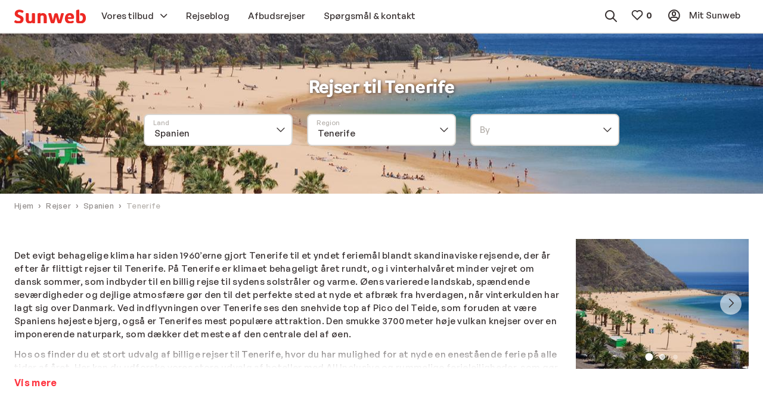

--- FILE ---
content_type: text/html; charset=utf-8
request_url: https://www.sunweb.dk/rejser/spanien/tenerife
body_size: 40875
content:
<!DOCTYPE html><html lang="da"><head><script type="text/javascript">
;window.NREUM||(NREUM={});NREUM.init={distributed_tracing:{enabled:true},privacy:{cookies_enabled:true},ajax:{deny_list:["bam.nr-data.net"]}};

;NREUM.loader_config={accountID:"815571",trustKey:"815571",agentID:"144427301",licenseKey:"NRBR-2847af3845eec803734",applicationID:"138116895"};
;NREUM.info={beacon:"bam.nr-data.net",errorBeacon:"bam.nr-data.net",licenseKey:"NRBR-2847af3845eec803734",applicationID:"138116895",sa:1};
;/*! For license information please see nr-loader-spa-1.251.1.min.js.LICENSE.txt */
(()=>{var e,t,r={234:(e,t,r)=>{"use strict";r.d(t,{P_:()=>m,Mt:()=>b,C5:()=>s,DL:()=>w,OP:()=>D,lF:()=>O,Yu:()=>E,Dg:()=>v,CX:()=>c,GE:()=>x,sU:()=>N});var n=r(8632),i=r(9567);const o={beacon:n.ce.beacon,errorBeacon:n.ce.errorBeacon,licenseKey:void 0,applicationID:void 0,sa:void 0,queueTime:void 0,applicationTime:void 0,ttGuid:void 0,user:void 0,account:void 0,product:void 0,extra:void 0,jsAttributes:{},userAttributes:void 0,atts:void 0,transactionName:void 0,tNamePlain:void 0},a={};function s(e){if(!e)throw new Error("All info objects require an agent identifier!");if(!a[e])throw new Error("Info for ".concat(e," was never set"));return a[e]}function c(e,t){if(!e)throw new Error("All info objects require an agent identifier!");a[e]=(0,i.D)(t,o);const r=(0,n.ek)(e);r&&(r.info=a[e])}const u=e=>{if(!e||"string"!=typeof e)return!1;try{document.createDocumentFragment().querySelector(e)}catch{return!1}return!0};var d=r(7056),l=r(50);const f="[data-nr-mask]",h=()=>{const e={mask_selector:"*",block_selector:"[data-nr-block]",mask_input_options:{color:!1,date:!1,"datetime-local":!1,email:!1,month:!1,number:!1,range:!1,search:!1,tel:!1,text:!1,time:!1,url:!1,week:!1,textarea:!1,select:!1,password:!0}};return{feature_flags:[],proxy:{assets:void 0,beacon:void 0},privacy:{cookies_enabled:!0},ajax:{deny_list:void 0,block_internal:!0,enabled:!0,harvestTimeSeconds:10,autoStart:!0},distributed_tracing:{enabled:void 0,exclude_newrelic_header:void 0,cors_use_newrelic_header:void 0,cors_use_tracecontext_headers:void 0,allowed_origins:void 0},session:{domain:void 0,expiresMs:d.oD,inactiveMs:d.Hb},ssl:void 0,obfuscate:void 0,jserrors:{enabled:!0,harvestTimeSeconds:10,autoStart:!0},metrics:{enabled:!0,autoStart:!0},page_action:{enabled:!0,harvestTimeSeconds:30,autoStart:!0},page_view_event:{enabled:!0,autoStart:!0},page_view_timing:{enabled:!0,harvestTimeSeconds:30,long_task:!1,autoStart:!0},session_trace:{enabled:!0,harvestTimeSeconds:10,autoStart:!0},harvest:{tooManyRequestsDelay:60},session_replay:{autoStart:!0,enabled:!1,harvestTimeSeconds:60,sampling_rate:50,error_sampling_rate:50,collect_fonts:!1,inline_images:!1,inline_stylesheet:!0,mask_all_inputs:!0,get mask_text_selector(){return e.mask_selector},set mask_text_selector(t){u(t)?e.mask_selector="".concat(t,",").concat(f):""===t||null===t?e.mask_selector=f:(0,l.Z)("An invalid session_replay.mask_selector was provided. '*' will be used.",t)},get block_class(){return"nr-block"},get ignore_class(){return"nr-ignore"},get mask_text_class(){return"nr-mask"},get block_selector(){return e.block_selector},set block_selector(t){u(t)?e.block_selector+=",".concat(t):""!==t&&(0,l.Z)("An invalid session_replay.block_selector was provided and will not be used",t)},get mask_input_options(){return e.mask_input_options},set mask_input_options(t){t&&"object"==typeof t?e.mask_input_options={...t,password:!0}:(0,l.Z)("An invalid session_replay.mask_input_option was provided and will not be used",t)}},spa:{enabled:!0,harvestTimeSeconds:10,autoStart:!0}}},p={},g="All configuration objects require an agent identifier!";function m(e){if(!e)throw new Error(g);if(!p[e])throw new Error("Configuration for ".concat(e," was never set"));return p[e]}function v(e,t){if(!e)throw new Error(g);p[e]=(0,i.D)(t,h());const r=(0,n.ek)(e);r&&(r.init=p[e])}function b(e,t){if(!e)throw new Error(g);var r=m(e);if(r){for(var n=t.split("."),i=0;i<n.length-1;i++)if("object"!=typeof(r=r[n[i]]))return;r=r[n[n.length-1]]}return r}const y={accountID:void 0,trustKey:void 0,agentID:void 0,licenseKey:void 0,applicationID:void 0,xpid:void 0},A={};function w(e){if(!e)throw new Error("All loader-config objects require an agent identifier!");if(!A[e])throw new Error("LoaderConfig for ".concat(e," was never set"));return A[e]}function x(e,t){if(!e)throw new Error("All loader-config objects require an agent identifier!");A[e]=(0,i.D)(t,y);const r=(0,n.ek)(e);r&&(r.loader_config=A[e])}const E=(0,n.mF)().o;var _=r(385),T=r(6818);const S={buildEnv:T.Re,customTransaction:void 0,disabled:!1,distMethod:T.gF,isolatedBacklog:!1,loaderType:void 0,maxBytes:3e4,offset:Math.floor(_._A?.performance?.timeOrigin||_._A?.performance?.timing?.navigationStart||Date.now()),onerror:void 0,origin:""+_._A.location,ptid:void 0,releaseIds:{},session:void 0,xhrWrappable:"function"==typeof _._A.XMLHttpRequest?.prototype?.addEventListener,version:T.q4,denyList:void 0},R={};function D(e){if(!e)throw new Error("All runtime objects require an agent identifier!");if(!R[e])throw new Error("Runtime for ".concat(e," was never set"));return R[e]}function N(e,t){if(!e)throw new Error("All runtime objects require an agent identifier!");R[e]=(0,i.D)(t,S);const r=(0,n.ek)(e);r&&(r.runtime=R[e])}function O(e){return function(e){try{const t=s(e);return!!t.licenseKey&&!!t.errorBeacon&&!!t.applicationID}catch(e){return!1}}(e)}},9567:(e,t,r)=>{"use strict";r.d(t,{D:()=>i});var n=r(50);function i(e,t){try{if(!e||"object"!=typeof e)return(0,n.Z)("Setting a Configurable requires an object as input");if(!t||"object"!=typeof t)return(0,n.Z)("Setting a Configurable requires a model to set its initial properties");const r=Object.create(Object.getPrototypeOf(t),Object.getOwnPropertyDescriptors(t)),o=0===Object.keys(r).length?e:r;for(let a in o)if(void 0!==e[a])try{Array.isArray(e[a])&&Array.isArray(t[a])?r[a]=Array.from(new Set([...e[a],...t[a]])):"object"==typeof e[a]&&"object"==typeof t[a]?r[a]=i(e[a],t[a]):r[a]=e[a]}catch(e){(0,n.Z)("An error occurred while setting a property of a Configurable",e)}return r}catch(e){(0,n.Z)("An error occured while setting a Configurable",e)}}},6818:(e,t,r)=>{"use strict";r.d(t,{Re:()=>i,gF:()=>o,lF:()=>a,q4:()=>n});const n="1.251.1",i="PROD",o="CDN",a="2.0.0-alpha.11"},385:(e,t,r)=>{"use strict";r.d(t,{FN:()=>c,IF:()=>l,LW:()=>a,Nk:()=>h,Tt:()=>u,_A:()=>o,cv:()=>p,iS:()=>s,il:()=>n,ux:()=>d,v6:()=>i,w1:()=>f});const n="undefined"!=typeof window&&!!window.document,i="undefined"!=typeof WorkerGlobalScope&&("undefined"!=typeof self&&self instanceof WorkerGlobalScope&&self.navigator instanceof WorkerNavigator||"undefined"!=typeof globalThis&&globalThis instanceof WorkerGlobalScope&&globalThis.navigator instanceof WorkerNavigator),o=n?window:"undefined"!=typeof WorkerGlobalScope&&("undefined"!=typeof self&&self instanceof WorkerGlobalScope&&self||"undefined"!=typeof globalThis&&globalThis instanceof WorkerGlobalScope&&globalThis),a="complete"===o?.document?.readyState,s=Boolean("hidden"===o?.document?.visibilityState),c=""+o?.location,u=/iPad|iPhone|iPod/.test(o.navigator?.userAgent),d=u&&"undefined"==typeof SharedWorker,l=(()=>{const e=o.navigator?.userAgent?.match(/Firefox[/\s](\d+\.\d+)/);return Array.isArray(e)&&e.length>=2?+e[1]:0})(),f=Boolean(n&&window.document.documentMode),h=!!o.navigator?.sendBeacon,p=Math.floor(o?.performance?.timeOrigin||o?.performance?.timing?.navigationStart||Date.now())},1117:(e,t,r)=>{"use strict";r.d(t,{w:()=>o});var n=r(50);const i={agentIdentifier:"",ee:void 0};class o{constructor(e){try{if("object"!=typeof e)return(0,n.Z)("shared context requires an object as input");this.sharedContext={},Object.assign(this.sharedContext,i),Object.entries(e).forEach((e=>{let[t,r]=e;Object.keys(i).includes(t)&&(this.sharedContext[t]=r)}))}catch(e){(0,n.Z)("An error occured while setting SharedContext",e)}}}},8e3:(e,t,r)=>{"use strict";r.d(t,{L:()=>d,R:()=>c});var n=r(8325),i=r(1284),o=r(4322),a=r(3325);const s={};function c(e,t){const r={staged:!1,priority:a.p[t]||0};u(e),s[e].get(t)||s[e].set(t,r)}function u(e){e&&(s[e]||(s[e]=new Map))}function d(){let e=arguments.length>0&&void 0!==arguments[0]?arguments[0]:"",t=arguments.length>1&&void 0!==arguments[1]?arguments[1]:"feature";if(u(e),!e||!s[e].get(t))return a(t);s[e].get(t).staged=!0;const r=[...s[e]];function a(t){const r=e?n.ee.get(e):n.ee,a=o.X.handlers;if(r.backlog&&a){var s=r.backlog[t],c=a[t];if(c){for(var u=0;s&&u<s.length;++u)l(s[u],c);(0,i.D)(c,(function(e,t){(0,i.D)(t,(function(t,r){r[0].on(e,r[1])}))}))}delete a[t],r.backlog[t]=null,r.emit("drain-"+t,[])}}r.every((e=>{let[t,r]=e;return r.staged}))&&(r.sort(((e,t)=>e[1].priority-t[1].priority)),r.forEach((t=>{let[r]=t;s[e].delete(r),a(r)})))}function l(e,t){var r=e[1];(0,i.D)(t[r],(function(t,r){var n=e[0];if(r[0]===n){var i=r[1],o=e[3],a=e[2];i.apply(o,a)}}))}},8325:(e,t,r)=>{"use strict";r.d(t,{A:()=>c,ee:()=>u});var n=r(8632),i=r(2210),o=r(234);class a{constructor(e){this.contextId=e}}var s=r(3117);const c="nr@context:".concat(s.a),u=function e(t,r){var n={},s={},d={},f=!1;try{f=16===r.length&&(0,o.OP)(r).isolatedBacklog}catch(e){}var h={on:g,addEventListener:g,removeEventListener:function(e,t){var r=n[e];if(!r)return;for(var i=0;i<r.length;i++)r[i]===t&&r.splice(i,1)},emit:function(e,r,n,i,o){!1!==o&&(o=!0);if(u.aborted&&!i)return;t&&o&&t.emit(e,r,n);for(var a=p(n),c=m(e),d=c.length,l=0;l<d;l++)c[l].apply(a,r);var f=b()[s[e]];f&&f.push([h,e,r,a]);return a},get:v,listeners:m,context:p,buffer:function(e,t){const r=b();if(t=t||"feature",h.aborted)return;Object.entries(e||{}).forEach((e=>{let[n,i]=e;s[i]=t,t in r||(r[t]=[])}))},abort:l,aborted:!1,isBuffering:function(e){return!!b()[s[e]]},debugId:r,backlog:f?{}:t&&"object"==typeof t.backlog?t.backlog:{}};return h;function p(e){return e&&e instanceof a?e:e?(0,i.X)(e,c,(()=>new a(c))):new a(c)}function g(e,t){n[e]=m(e).concat(t)}function m(e){return n[e]||[]}function v(t){return d[t]=d[t]||e(h,t)}function b(){return h.backlog}}(void 0,"globalEE"),d=(0,n.fP)();function l(){u.aborted=!0,u.backlog={}}d.ee||(d.ee=u)},5546:(e,t,r)=>{"use strict";r.d(t,{E:()=>n,p:()=>i});var n=r(8325).ee.get("handle");function i(e,t,r,i,o){o?(o.buffer([e],i),o.emit(e,t,r)):(n.buffer([e],i),n.emit(e,t,r))}},4322:(e,t,r)=>{"use strict";r.d(t,{X:()=>o});var n=r(5546);o.on=a;var i=o.handlers={};function o(e,t,r,o){a(o||n.E,i,e,t,r)}function a(e,t,r,i,o){o||(o="feature"),e||(e=n.E);var a=t[o]=t[o]||{};(a[r]=a[r]||[]).push([e,i])}},3239:(e,t,r)=>{"use strict";r.d(t,{bP:()=>s,iz:()=>c,m$:()=>a});var n=r(385);let i=!1,o=!1;try{const e={get passive(){return i=!0,!1},get signal(){return o=!0,!1}};n._A.addEventListener("test",null,e),n._A.removeEventListener("test",null,e)}catch(e){}function a(e,t){return i||o?{capture:!!e,passive:i,signal:t}:!!e}function s(e,t){let r=arguments.length>2&&void 0!==arguments[2]&&arguments[2],n=arguments.length>3?arguments[3]:void 0;window.addEventListener(e,t,a(r,n))}function c(e,t){let r=arguments.length>2&&void 0!==arguments[2]&&arguments[2],n=arguments.length>3?arguments[3]:void 0;document.addEventListener(e,t,a(r,n))}},3117:(e,t,r)=>{"use strict";r.d(t,{a:()=>n});const n=(0,r(4402).Rl)()},4402:(e,t,r)=>{"use strict";r.d(t,{Ht:()=>u,M:()=>c,Rl:()=>a,ky:()=>s});var n=r(385);const i="xxxxxxxx-xxxx-4xxx-yxxx-xxxxxxxxxxxx";function o(e,t){return e?15&e[t]:16*Math.random()|0}function a(){const e=n._A?.crypto||n._A?.msCrypto;let t,r=0;return e&&e.getRandomValues&&(t=e.getRandomValues(new Uint8Array(30))),i.split("").map((e=>"x"===e?o(t,r++).toString(16):"y"===e?(3&o()|8).toString(16):e)).join("")}function s(e){const t=n._A?.crypto||n._A?.msCrypto;let r,i=0;t&&t.getRandomValues&&(r=t.getRandomValues(new Uint8Array(e)));const a=[];for(var s=0;s<e;s++)a.push(o(r,i++).toString(16));return a.join("")}function c(){return s(16)}function u(){return s(32)}},7056:(e,t,r)=>{"use strict";r.d(t,{Bq:()=>n,Hb:()=>o,IK:()=>c,oD:()=>i,uT:()=>s,wO:()=>a});const n="NRBA",i=144e5,o=18e5,a={PAUSE:"session-pause",RESET:"session-reset",RESUME:"session-resume",UPDATE:"session-update"},s={SAME_TAB:"same-tab",CROSS_TAB:"cross-tab"},c={OFF:0,FULL:1,ERROR:2}},7894:(e,t,r)=>{"use strict";function n(){return Math.round(performance.now())}r.d(t,{z:()=>n})},7243:(e,t,r)=>{"use strict";r.d(t,{e:()=>i});var n=r(385);function i(e){if(0===(e||"").indexOf("data:"))return{protocol:"data"};try{const t=new URL(e,location.href),r={port:t.port,hostname:t.hostname,pathname:t.pathname,search:t.search,protocol:t.protocol.slice(0,t.protocol.indexOf(":")),sameOrigin:t.protocol===n._A?.location?.protocol&&t.host===n._A?.location?.host};return r.port&&""!==r.port||("http:"===t.protocol&&(r.port="80"),"https:"===t.protocol&&(r.port="443")),r.pathname&&""!==r.pathname?r.pathname.startsWith("/")||(r.pathname="/".concat(r.pathname)):r.pathname="/",r}catch(e){return{}}}},50:(e,t,r)=>{"use strict";function n(e,t){"function"==typeof console.warn&&(console.warn("New Relic: ".concat(e)),t&&console.warn(t))}r.d(t,{Z:()=>n})},2825:(e,t,r)=>{"use strict";r.d(t,{N:()=>d,T:()=>l});var n=r(8325),i=r(5546),o=r(3325),a=r(385);const s="newrelic";const c={stn:[o.D.sessionTrace],err:[o.D.jserrors,o.D.metrics],ins:[o.D.pageAction],spa:[o.D.spa],sr:[o.D.sessionReplay,o.D.sessionTrace]},u=new Set;function d(e,t){const r=n.ee.get(t);e&&"object"==typeof e&&(u.has(t)||(Object.entries(e).forEach((e=>{let[t,n]=e;c[t]?c[t].forEach((e=>{n?(0,i.p)("feat-"+t,[],void 0,e,r):(0,i.p)("block-"+t,[],void 0,e,r),(0,i.p)("rumresp-"+t,[Boolean(n)],void 0,e,r)})):n&&(0,i.p)("feat-"+t,[],void 0,void 0,r),l[t]=Boolean(n)})),Object.keys(c).forEach((e=>{void 0===l[e]&&(c[e]?.forEach((t=>(0,i.p)("rumresp-"+e,[!1],void 0,t,r))),l[e]=!1)})),u.add(t),function(){let e=arguments.length>0&&void 0!==arguments[0]?arguments[0]:{};try{a._A.dispatchEvent(new CustomEvent(s,{detail:e}))}catch(e){}}({loaded:!0})))}const l={}},2210:(e,t,r)=>{"use strict";r.d(t,{X:()=>i});var n=Object.prototype.hasOwnProperty;function i(e,t,r){if(n.call(e,t))return e[t];var i=r();if(Object.defineProperty&&Object.keys)try{return Object.defineProperty(e,t,{value:i,writable:!0,enumerable:!1}),i}catch(e){}return e[t]=i,i}},1284:(e,t,r)=>{"use strict";r.d(t,{D:()=>n});const n=(e,t)=>Object.entries(e||{}).map((e=>{let[r,n]=e;return t(r,n)}))},4351:(e,t,r)=>{"use strict";r.d(t,{P:()=>o});var n=r(8325);const i=()=>{const e=new WeakSet;return(t,r)=>{if("object"==typeof r&&null!==r){if(e.has(r))return;e.add(r)}return r}};function o(e){try{return JSON.stringify(e,i())}catch(e){try{n.ee.emit("internal-error",[e])}catch(e){}}}},3960:(e,t,r)=>{"use strict";r.d(t,{KB:()=>a,b2:()=>o});var n=r(3239);function i(){return"undefined"==typeof document||"complete"===document.readyState}function o(e,t){if(i())return e();(0,n.bP)("load",e,t)}function a(e){if(i())return e();(0,n.iz)("DOMContentLoaded",e)}},8632:(e,t,r)=>{"use strict";r.d(t,{EZ:()=>d,ce:()=>o,ek:()=>u,fP:()=>a,gG:()=>l,h5:()=>c,mF:()=>s});var n=r(7894),i=r(385);const o={beacon:"bam.nr-data.net",errorBeacon:"bam.nr-data.net"};function a(){return i._A.NREUM||(i._A.NREUM={}),void 0===i._A.newrelic&&(i._A.newrelic=i._A.NREUM),i._A.NREUM}function s(){let e=a();return e.o||(e.o={ST:i._A.setTimeout,SI:i._A.setImmediate,CT:i._A.clearTimeout,XHR:i._A.XMLHttpRequest,REQ:i._A.Request,EV:i._A.Event,PR:i._A.Promise,MO:i._A.MutationObserver,FETCH:i._A.fetch}),e}function c(e,t){let r=a();r.initializedAgents??={},t.initializedAt={ms:(0,n.z)(),date:new Date},r.initializedAgents[e]=t}function u(e){let t=a();return t.initializedAgents?.[e]}function d(e,t){a()[e]=t}function l(){return function(){let e=a();const t=e.info||{};e.info={beacon:o.beacon,errorBeacon:o.errorBeacon,...t}}(),function(){let e=a();const t=e.init||{};e.init={...t}}(),s(),function(){let e=a();const t=e.loader_config||{};e.loader_config={...t}}(),a()}},7956:(e,t,r)=>{"use strict";r.d(t,{N:()=>i});var n=r(3239);function i(e){let t=arguments.length>1&&void 0!==arguments[1]&&arguments[1],r=arguments.length>2?arguments[2]:void 0,i=arguments.length>3?arguments[3]:void 0;(0,n.iz)("visibilitychange",(function(){if(t)return void("hidden"===document.visibilityState&&e());e(document.visibilityState)}),r,i)}},1214:(e,t,r)=>{"use strict";r.d(t,{em:()=>b,u5:()=>R,QU:()=>O,_L:()=>C,Gm:()=>M,Lg:()=>L,BV:()=>Z,Kf:()=>Y});var n=r(8325),i=r(3117);const o="nr@original:".concat(i.a);var a=Object.prototype.hasOwnProperty,s=!1;function c(e,t){return e||(e=n.ee),r.inPlace=function(e,t,n,i,o){n||(n="");const a="-"===n.charAt(0);for(let s=0;s<t.length;s++){const c=t[s],u=e[c];d(u)||(e[c]=r(u,a?c+n:n,i,c,o))}},r.flag=o,r;function r(t,r,n,s,c){return d(t)?t:(r||(r=""),nrWrapper[o]=t,function(e,t,r){if(Object.defineProperty&&Object.keys)try{return Object.keys(e).forEach((function(r){Object.defineProperty(t,r,{get:function(){return e[r]},set:function(t){return e[r]=t,t}})})),t}catch(e){u([e],r)}for(var n in e)a.call(e,n)&&(t[n]=e[n])}(t,nrWrapper,e),nrWrapper);function nrWrapper(){var o,a,d,l;try{a=this,o=[...arguments],d="function"==typeof n?n(o,a):n||{}}catch(t){u([t,"",[o,a,s],d],e)}i(r+"start",[o,a,s],d,c);try{return l=t.apply(a,o)}catch(e){throw i(r+"err",[o,a,e],d,c),e}finally{i(r+"end",[o,a,l],d,c)}}}function i(r,n,i,o){if(!s||t){var a=s;s=!0;try{e.emit(r,n,i,t,o)}catch(t){u([t,r,n,i],e)}s=a}}}function u(e,t){t||(t=n.ee);try{t.emit("internal-error",e)}catch(e){}}function d(e){return!(e&&"function"==typeof e&&e.apply&&!e[o])}var l=r(2210),f=r(385);const h={},p=f._A.XMLHttpRequest,g="addEventListener",m="removeEventListener",v="nr@wrapped:".concat(n.A);function b(e){var t=function(e){return(e||n.ee).get("events")}(e);if(h[t.debugId]++)return t;h[t.debugId]=1;var r=c(t,!0);function i(e){r.inPlace(e,[g,m],"-",o)}function o(e,t){return e[1]}return"getPrototypeOf"in Object&&(f.il&&y(document,i),y(f._A,i),y(p.prototype,i)),t.on(g+"-start",(function(e,t){var n=e[1];if(null!==n&&("function"==typeof n||"object"==typeof n)){var i=(0,l.X)(n,v,(function(){var e={object:function(){if("function"!=typeof n.handleEvent)return;return n.handleEvent.apply(n,arguments)},function:n}[typeof n];return e?r(e,"fn-",null,e.name||"anonymous"):n}));this.wrapped=e[1]=i}})),t.on(m+"-start",(function(e){e[1]=this.wrapped||e[1]})),t}function y(e,t){let r=e;for(;"object"==typeof r&&!Object.prototype.hasOwnProperty.call(r,g);)r=Object.getPrototypeOf(r);for(var n=arguments.length,i=new Array(n>2?n-2:0),o=2;o<n;o++)i[o-2]=arguments[o];r&&t(r,...i)}var A="fetch-",w=A+"body-",x=["arrayBuffer","blob","json","text","formData"],E=f._A.Request,_=f._A.Response,T="prototype";const S={};function R(e){const t=function(e){return(e||n.ee).get("fetch")}(e);if(!(E&&_&&f._A.fetch))return t;if(S[t.debugId]++)return t;function r(e,r,i){var o=e[r];"function"==typeof o&&(e[r]=function(){var e,r=[...arguments],a={};t.emit(i+"before-start",[r],a),a[n.A]&&a[n.A].dt&&(e=a[n.A].dt);var s=o.apply(this,r);return t.emit(i+"start",[r,e],s),s.then((function(e){return t.emit(i+"end",[null,e],s),e}),(function(e){throw t.emit(i+"end",[e],s),e}))})}return S[t.debugId]=1,x.forEach((e=>{r(E[T],e,w),r(_[T],e,w)})),r(f._A,"fetch",A),t.on(A+"end",(function(e,r){var n=this;if(r){var i=r.headers.get("content-length");null!==i&&(n.rxSize=i),t.emit(A+"done",[null,r],n)}else t.emit(A+"done",[e],n)})),t}const D={},N=["pushState","replaceState"];function O(e){const t=function(e){return(e||n.ee).get("history")}(e);return!f.il||D[t.debugId]++||(D[t.debugId]=1,c(t).inPlace(window.history,N,"-")),t}var I=r(3239);const j={},P=["appendChild","insertBefore","replaceChild"];function C(e){const t=function(e){return(e||n.ee).get("jsonp")}(e);if(!f.il||j[t.debugId])return t;j[t.debugId]=!0;var r=c(t),i=/[?&](?:callback|cb)=([^&#]+)/,o=/(.*)\.([^.]+)/,a=/^(\w+)(\.|$)(.*)$/;function s(e,t){if(!e)return t;const r=e.match(a),n=r[1];return s(r[3],t[n])}return r.inPlace(Node.prototype,P,"dom-"),t.on("dom-start",(function(e){!function(e){if(!e||"string"!=typeof e.nodeName||"script"!==e.nodeName.toLowerCase())return;if("function"!=typeof e.addEventListener)return;var n=(a=e.src,c=a.match(i),c?c[1]:null);var a,c;if(!n)return;var u=function(e){var t=e.match(o);if(t&&t.length>=3)return{key:t[2],parent:s(t[1],window)};return{key:e,parent:window}}(n);if("function"!=typeof u.parent[u.key])return;var d={};function l(){t.emit("jsonp-end",[],d),e.removeEventListener("load",l,(0,I.m$)(!1)),e.removeEventListener("error",f,(0,I.m$)(!1))}function f(){t.emit("jsonp-error",[],d),t.emit("jsonp-end",[],d),e.removeEventListener("load",l,(0,I.m$)(!1)),e.removeEventListener("error",f,(0,I.m$)(!1))}r.inPlace(u.parent,[u.key],"cb-",d),e.addEventListener("load",l,(0,I.m$)(!1)),e.addEventListener("error",f,(0,I.m$)(!1)),t.emit("new-jsonp",[e.src],d)}(e[0])})),t}const k={};function M(e){const t=function(e){return(e||n.ee).get("mutation")}(e);if(!f.il||k[t.debugId])return t;k[t.debugId]=!0;var r=c(t),i=f._A.MutationObserver;return i&&(window.MutationObserver=function(e){return this instanceof i?new i(r(e,"fn-")):i.apply(this,arguments)},MutationObserver.prototype=i.prototype),t}const H={};function L(e){const t=function(e){return(e||n.ee).get("promise")}(e);if(H[t.debugId])return t;H[t.debugId]=!0;var r=t.context,i=c(t),a=f._A.Promise;return a&&function(){function e(r){var n=t.context(),o=i(r,"executor-",n,null,!1);const s=Reflect.construct(a,[o],e);return t.context(s).getCtx=function(){return n},s}f._A.Promise=e,Object.defineProperty(e,"name",{value:"Promise"}),e.toString=function(){return a.toString()},Object.setPrototypeOf(e,a),["all","race"].forEach((function(r){const n=a[r];e[r]=function(e){let i=!1;[...e||[]].forEach((e=>{this.resolve(e).then(a("all"===r),a(!1))}));const o=n.apply(this,arguments);return o;function a(e){return function(){t.emit("propagate",[null,!i],o,!1,!1),i=i||!e}}}})),["resolve","reject"].forEach((function(r){const n=a[r];e[r]=function(e){const r=n.apply(this,arguments);return e!==r&&t.emit("propagate",[e,!0],r,!1,!1),r}})),e.prototype=a.prototype;const n=a.prototype.then;a.prototype.then=function(){var e=this,o=r(e);o.promise=e;for(var a=arguments.length,s=new Array(a),c=0;c<a;c++)s[c]=arguments[c];s[0]=i(s[0],"cb-",o,null,!1),s[1]=i(s[1],"cb-",o,null,!1);const u=n.apply(this,s);return o.nextPromise=u,t.emit("propagate",[e,!0],u,!1,!1),u},a.prototype.then[o]=n,t.on("executor-start",(function(e){e[0]=i(e[0],"resolve-",this,null,!1),e[1]=i(e[1],"resolve-",this,null,!1)})),t.on("executor-err",(function(e,t,r){e[1](r)})),t.on("cb-end",(function(e,r,n){t.emit("propagate",[n,!0],this.nextPromise,!1,!1)})),t.on("propagate",(function(e,r,n){this.getCtx&&!r||(this.getCtx=function(){if(e instanceof Promise)var r=t.context(e);return r&&r.getCtx?r.getCtx():this})}))}(),t}const z={},F="setTimeout",B="setInterval",U="clearTimeout",V="-start",q="-",G=[F,"setImmediate",B,U,"clearImmediate"];function Z(e){const t=function(e){return(e||n.ee).get("timer")}(e);if(z[t.debugId]++)return t;z[t.debugId]=1;var r=c(t);return r.inPlace(f._A,G.slice(0,2),F+q),r.inPlace(f._A,G.slice(2,3),B+q),r.inPlace(f._A,G.slice(3),U+q),t.on(B+V,(function(e,t,n){e[0]=r(e[0],"fn-",null,n)})),t.on(F+V,(function(e,t,n){this.method=n,this.timerDuration=isNaN(e[1])?0:+e[1],e[0]=r(e[0],"fn-",this,n)})),t}var W=r(50);const X={},K=["open","send"];function Y(e){var t=e||n.ee;const r=function(e){return(e||n.ee).get("xhr")}(t);if(X[r.debugId]++)return r;X[r.debugId]=1,b(t);var i=c(r),o=f._A.XMLHttpRequest,a=f._A.MutationObserver,s=f._A.Promise,u=f._A.setInterval,d="readystatechange",l=["onload","onerror","onabort","onloadstart","onloadend","onprogress","ontimeout"],h=[],p=f._A.XMLHttpRequest=function(e){const t=new o(e),n=r.context(t);try{r.emit("new-xhr",[t],n),t.addEventListener(d,(a=n,function(){var e=this;e.readyState>3&&!a.resolved&&(a.resolved=!0,r.emit("xhr-resolved",[],e)),i.inPlace(e,l,"fn-",w)}),(0,I.m$)(!1))}catch(e){(0,W.Z)("An error occurred while intercepting XHR",e);try{r.emit("internal-error",[e])}catch(e){}}var a;return t};function g(e,t){i.inPlace(t,["onreadystatechange"],"fn-",w)}if(function(e,t){for(var r in e)t[r]=e[r]}(o,p),p.prototype=o.prototype,i.inPlace(p.prototype,K,"-xhr-",w),r.on("send-xhr-start",(function(e,t){g(e,t),function(e){h.push(e),a&&(m?m.then(A):u?u(A):(v=-v,y.data=v))}(t)})),r.on("open-xhr-start",g),a){var m=s&&s.resolve();if(!u&&!s){var v=1,y=document.createTextNode(v);new a(A).observe(y,{characterData:!0})}}else t.on("fn-end",(function(e){e[0]&&e[0].type===d||A()}));function A(){for(var e=0;e<h.length;e++)g(0,h[e]);h.length&&(h=[])}function w(e,t){return t}return r}},7825:(e,t,r)=>{"use strict";r.d(t,{t:()=>n});const n=r(3325).D.ajax},6660:(e,t,r)=>{"use strict";r.d(t,{t:()=>n});const n=r(3325).D.jserrors},3081:(e,t,r)=>{"use strict";r.d(t,{gF:()=>o,mY:()=>i,t9:()=>n,vz:()=>s,xS:()=>a});const n=r(3325).D.metrics,i="sm",o="cm",a="storeSupportabilityMetrics",s="storeEventMetrics"},4649:(e,t,r)=>{"use strict";r.d(t,{t:()=>n});const n=r(3325).D.pageAction},7633:(e,t,r)=>{"use strict";r.d(t,{t:()=>n});const n=r(3325).D.pageViewEvent},9251:(e,t,r)=>{"use strict";r.d(t,{t:()=>n});const n=r(3325).D.pageViewTiming},7144:(e,t,r)=>{"use strict";r.d(t,{J0:()=>l,Mi:()=>d,Vb:()=>o,Ye:()=>s,fm:()=>c,i9:()=>a,t9:()=>i,u0:()=>u});var n=r(7056);const i=r(3325).D.sessionReplay,o=.12,a={DomContentLoaded:0,Load:1,FullSnapshot:2,IncrementalSnapshot:3,Meta:4,Custom:5},s=1e6,c=64e3,u={[n.IK.ERROR]:15e3,[n.IK.FULL]:3e5,[n.IK.OFF]:0},d={RESET:{message:"Session was reset",sm:"Reset"},IMPORT:{message:"Recorder failed to import",sm:"Import"},TOO_MANY:{message:"429: Too Many Requests",sm:"Too-Many"},TOO_BIG:{message:"Payload was too large",sm:"Too-Big"},CROSS_TAB:{message:"Session Entity was set to OFF on another tab",sm:"Cross-Tab"},ENTITLEMENTS:{message:"Session Replay is not allowed and will not be started",sm:"Entitlement"}},l=5e3},3614:(e,t,r)=>{"use strict";r.d(t,{BST_RESOURCE:()=>i,END:()=>s,FEATURE_NAME:()=>n,FN_END:()=>u,FN_START:()=>c,PUSH_STATE:()=>d,RESOURCE:()=>o,START:()=>a});const n=r(3325).D.sessionTrace,i="bstResource",o="resource",a="-start",s="-end",c="fn"+a,u="fn"+s,d="pushState"},7836:(e,t,r)=>{"use strict";r.d(t,{BODY:()=>x,CB_END:()=>E,CB_START:()=>u,END:()=>w,FEATURE_NAME:()=>i,FETCH:()=>T,FETCH_BODY:()=>v,FETCH_DONE:()=>m,FETCH_START:()=>g,FN_END:()=>c,FN_START:()=>s,INTERACTION:()=>f,INTERACTION_API:()=>d,INTERACTION_EVENTS:()=>o,JSONP_END:()=>b,JSONP_NODE:()=>p,JS_TIME:()=>_,MAX_TIMER_BUDGET:()=>a,REMAINING:()=>l,SPA_NODE:()=>h,START:()=>A,originalSetTimeout:()=>y});var n=r(234);const i=r(3325).D.spa,o=["click","submit","keypress","keydown","keyup","change"],a=999,s="fn-start",c="fn-end",u="cb-start",d="api-ixn-",l="remaining",f="interaction",h="spaNode",p="jsonpNode",g="fetch-start",m="fetch-done",v="fetch-body-",b="jsonp-end",y=n.Yu.ST,A="-start",w="-end",x="-body",E="cb"+w,_="jsTime",T="fetch"},5938:(e,t,r)=>{"use strict";r.d(t,{W:()=>i});var n=r(8325);class i{constructor(e,t,r){this.agentIdentifier=e,this.aggregator=t,this.ee=n.ee.get(e),this.featureName=r,this.blocked=!1}}},7530:(e,t,r)=>{"use strict";r.d(t,{j:()=>b});var n=r(3325),i=r(234),o=r(5546),a=r(8325),s=r(7894),c=r(8e3),u=r(3960),d=r(385),l=r(50),f=r(3081),h=r(8632);function p(){const e=(0,h.gG)();["setErrorHandler","finished","addToTrace","addRelease","addPageAction","setCurrentRouteName","setPageViewName","setCustomAttribute","interaction","noticeError","setUserId","setApplicationVersion","start","recordReplay","pauseReplay"].forEach((t=>{e[t]=function(){for(var r=arguments.length,n=new Array(r),i=0;i<r;i++)n[i]=arguments[i];return function(t){for(var r=arguments.length,n=new Array(r>1?r-1:0),i=1;i<r;i++)n[i-1]=arguments[i];let o=[];return Object.values(e.initializedAgents).forEach((e=>{e.exposed&&e.api[t]&&o.push(e.api[t](...n))})),o.length>1?o:o[0]}(t,...n)}}))}var g=r(2825);const m=e=>{const t=e.startsWith("http");e+="/",r.p=t?e:"https://"+e};let v=!1;function b(e){let t=arguments.length>1&&void 0!==arguments[1]?arguments[1]:{},b=arguments.length>2?arguments[2]:void 0,y=arguments.length>3?arguments[3]:void 0,{init:A,info:w,loader_config:x,runtime:E={loaderType:b},exposed:_=!0}=t;const T=(0,h.gG)();w||(A=T.init,w=T.info,x=T.loader_config),(0,i.Dg)(e.agentIdentifier,A||{}),(0,i.GE)(e.agentIdentifier,x||{}),w.jsAttributes??={},d.v6&&(w.jsAttributes.isWorker=!0),(0,i.CX)(e.agentIdentifier,w);const S=(0,i.P_)(e.agentIdentifier),R=[w.beacon,w.errorBeacon];v||(S.proxy.assets&&(m(S.proxy.assets),R.push(S.proxy.assets)),S.proxy.beacon&&R.push(S.proxy.beacon),p(),(0,h.EZ)("activatedFeatures",g.T)),E.denyList=[...S.ajax.deny_list||[],...S.ajax.block_internal?R:[]],(0,i.sU)(e.agentIdentifier,E),void 0===e.api&&(e.api=function(e,t){t||(0,c.R)(e,"api");const h={};var p=a.ee.get(e),g=p.get("tracer"),m="api-",v=m+"ixn-";function b(t,r,n,o){const a=(0,i.C5)(e);return null===r?delete a.jsAttributes[t]:(0,i.CX)(e,{...a,jsAttributes:{...a.jsAttributes,[t]:r}}),w(m,n,!0,o||null===r?"session":void 0)(t,r)}function y(){}["setErrorHandler","finished","addToTrace","addRelease"].forEach((e=>{h[e]=w(m,e,!0,"api")})),h.addPageAction=w(m,"addPageAction",!0,n.D.pageAction),h.setCurrentRouteName=w(m,"routeName",!0,n.D.spa),h.setPageViewName=function(t,r){if("string"==typeof t)return"/"!==t.charAt(0)&&(t="/"+t),(0,i.OP)(e).customTransaction=(r||"http://custom.transaction")+t,w(m,"setPageViewName",!0)()},h.setCustomAttribute=function(e,t){let r=arguments.length>2&&void 0!==arguments[2]&&arguments[2];if("string"==typeof e){if(["string","number","boolean"].includes(typeof t)||null===t)return b(e,t,"setCustomAttribute",r);(0,l.Z)("Failed to execute setCustomAttribute.\nNon-null value must be a string, number or boolean type, but a type of <".concat(typeof t,"> was provided."))}else(0,l.Z)("Failed to execute setCustomAttribute.\nName must be a string type, but a type of <".concat(typeof e,"> was provided."))},h.setUserId=function(e){if("string"==typeof e||null===e)return b("enduser.id",e,"setUserId",!0);(0,l.Z)("Failed to execute setUserId.\nNon-null value must be a string type, but a type of <".concat(typeof e,"> was provided."))},h.setApplicationVersion=function(e){if("string"==typeof e||null===e)return b("application.version",e,"setApplicationVersion",!1);(0,l.Z)("Failed to execute setApplicationVersion. Expected <String | null>, but got <".concat(typeof e,">."))},h.start=e=>{try{const t=e?"defined":"undefined";(0,o.p)(f.xS,["API/start/".concat(t,"/called")],void 0,n.D.metrics,p);const r=Object.values(n.D);if(void 0===e)e=r;else{if((e=Array.isArray(e)&&e.length?e:[e]).some((e=>!r.includes(e))))return(0,l.Z)("Invalid feature name supplied. Acceptable feature names are: ".concat(r));e.includes(n.D.pageViewEvent)||e.push(n.D.pageViewEvent)}e.forEach((e=>{p.emit("".concat(e,"-opt-in"))}))}catch(e){(0,l.Z)("An unexpected issue occurred",e)}},h.recordReplay=function(){(0,o.p)(f.xS,["API/recordReplay/called"],void 0,n.D.metrics,p),(0,o.p)("recordReplay",[],void 0,n.D.sessionReplay,p)},h.pauseReplay=function(){(0,o.p)(f.xS,["API/pauseReplay/called"],void 0,n.D.metrics,p),(0,o.p)("pauseReplay",[],void 0,n.D.sessionReplay,p)},h.interaction=function(){return(new y).get()};var A=y.prototype={createTracer:function(e,t){var r={},i=this,a="function"==typeof t;return(0,o.p)(f.xS,["API/createTracer/called"],void 0,n.D.metrics,p),(0,o.p)(v+"tracer",[(0,s.z)(),e,r],i,n.D.spa,p),function(){if(g.emit((a?"":"no-")+"fn-start",[(0,s.z)(),i,a],r),a)try{return t.apply(this,arguments)}catch(e){throw g.emit("fn-err",[arguments,this,e],r),e}finally{g.emit("fn-end",[(0,s.z)()],r)}}}};function w(e,t,r,i){return function(){return(0,o.p)(f.xS,["API/"+t+"/called"],void 0,n.D.metrics,p),i&&(0,o.p)(e+t,[(0,s.z)(),...arguments],r?null:this,i,p),r?void 0:this}}function x(){r.e(111).then(r.bind(r,7438)).then((t=>{let{setAPI:r}=t;r(e),(0,c.L)(e,"api")})).catch((()=>(0,l.Z)("Downloading runtime APIs failed...")))}return["actionText","setName","setAttribute","save","ignore","onEnd","getContext","end","get"].forEach((e=>{A[e]=w(v,e,void 0,n.D.spa)})),h.noticeError=function(e,t){"string"==typeof e&&(e=new Error(e)),(0,o.p)(f.xS,["API/noticeError/called"],void 0,n.D.metrics,p),(0,o.p)("err",[e,(0,s.z)(),!1,t],void 0,n.D.jserrors,p)},d.il?(0,u.b2)((()=>x()),!0):x(),h}(e.agentIdentifier,y)),void 0===e.exposed&&(e.exposed=_),v=!0}},1926:(e,t,r)=>{r.nc=(()=>{try{return document?.currentScript?.nonce}catch(e){}return""})()},3325:(e,t,r)=>{"use strict";r.d(t,{D:()=>n,p:()=>i});const n={ajax:"ajax",jserrors:"jserrors",metrics:"metrics",pageAction:"page_action",pageViewEvent:"page_view_event",pageViewTiming:"page_view_timing",sessionReplay:"session_replay",sessionTrace:"session_trace",spa:"spa"},i={[n.pageViewEvent]:1,[n.pageViewTiming]:2,[n.metrics]:3,[n.jserrors]:4,[n.ajax]:5,[n.sessionTrace]:6,[n.pageAction]:7,[n.spa]:8,[n.sessionReplay]:9}}},n={};function i(e){var t=n[e];if(void 0!==t)return t.exports;var o=n[e]={exports:{}};return r[e](o,o.exports,i),o.exports}i.m=r,i.d=(e,t)=>{for(var r in t)i.o(t,r)&&!i.o(e,r)&&Object.defineProperty(e,r,{enumerable:!0,get:t[r]})},i.f={},i.e=e=>Promise.all(Object.keys(i.f).reduce(((t,r)=>(i.f[r](e,t),t)),[])),i.u=e=>({111:"nr-spa",164:"nr-spa-compressor",433:"nr-spa-recorder"}[e]+"-1.251.1.min.js"),i.o=(e,t)=>Object.prototype.hasOwnProperty.call(e,t),e={},t="NRBA-1.251.1.PROD:",i.l=(r,n,o,a)=>{if(e[r])e[r].push(n);else{var s,c;if(void 0!==o)for(var u=document.getElementsByTagName("script"),d=0;d<u.length;d++){var l=u[d];if(l.getAttribute("src")==r||l.getAttribute("data-webpack")==t+o){s=l;break}}if(!s){c=!0;var f={111:"sha512-lCY4+B0gOT0jVtMbaDU0ri7coukTGr4YSIrFnYCbNcvlKoBWZ5lEMC3pnQbfFRHmqU9ClOHO1zeM7zl3Bpi8lg==",433:"sha512-uSk6ex6Q5btbEC3Fd9ucXsXT/MfYs9nSwrApEySzfsKG5WHfu74lzjBZOw2ou+AfTHUFLXX7zUhG8T18KvZDQQ==",164:"sha512-69slZTW/5YZ/pY5zE0I3TCiV/tXwxGlT/pOzl7BgweR1maJ+C+doWoTbPHgKP1SrTS/0sZHb5fgMScLDwVDkqw=="};(s=document.createElement("script")).charset="utf-8",s.timeout=120,i.nc&&s.setAttribute("nonce",i.nc),s.setAttribute("data-webpack",t+o),s.src=r,0!==s.src.indexOf(window.location.origin+"/")&&(s.crossOrigin="anonymous"),f[a]&&(s.integrity=f[a])}e[r]=[n];var h=(t,n)=>{s.onerror=s.onload=null,clearTimeout(p);var i=e[r];if(delete e[r],s.parentNode&&s.parentNode.removeChild(s),i&&i.forEach((e=>e(n))),t)return t(n)},p=setTimeout(h.bind(null,void 0,{type:"timeout",target:s}),12e4);s.onerror=h.bind(null,s.onerror),s.onload=h.bind(null,s.onload),c&&document.head.appendChild(s)}},i.r=e=>{"undefined"!=typeof Symbol&&Symbol.toStringTag&&Object.defineProperty(e,Symbol.toStringTag,{value:"Module"}),Object.defineProperty(e,"__esModule",{value:!0})},i.p="https://js-agent.newrelic.com/",(()=>{var e={801:0,92:0};i.f.j=(t,r)=>{var n=i.o(e,t)?e[t]:void 0;if(0!==n)if(n)r.push(n[2]);else{var o=new Promise(((r,i)=>n=e[t]=[r,i]));r.push(n[2]=o);var a=i.p+i.u(t),s=new Error;i.l(a,(r=>{if(i.o(e,t)&&(0!==(n=e[t])&&(e[t]=void 0),n)){var o=r&&("load"===r.type?"missing":r.type),a=r&&r.target&&r.target.src;s.message="Loading chunk "+t+" failed.\n("+o+": "+a+")",s.name="ChunkLoadError",s.type=o,s.request=a,n[1](s)}}),"chunk-"+t,t)}};var t=(t,r)=>{var n,o,[a,s,c]=r,u=0;if(a.some((t=>0!==e[t]))){for(n in s)i.o(s,n)&&(i.m[n]=s[n]);if(c)c(i)}for(t&&t(r);u<a.length;u++)o=a[u],i.o(e,o)&&e[o]&&e[o][0](),e[o]=0},r=self["webpackChunk:NRBA-1.251.1.PROD"]=self["webpackChunk:NRBA-1.251.1.PROD"]||[];r.forEach(t.bind(null,0)),r.push=t.bind(null,r.push.bind(r))})(),(()=>{"use strict";i(1926);var e=i(50);class t{#e(t){for(var r=arguments.length,n=new Array(r>1?r-1:0),i=1;i<r;i++)n[i-1]=arguments[i];if("function"==typeof this.api?.[t])return this.api[t](...n);(0,e.Z)("Call to agent api ".concat(t," failed. The API is not currently initialized."))}addPageAction(e,t){return this.#e("addPageAction",e,t)}setPageViewName(e,t){return this.#e("setPageViewName",e,t)}setCustomAttribute(e,t,r){return this.#e("setCustomAttribute",e,t,r)}noticeError(e,t){return this.#e("noticeError",e,t)}setUserId(e){return this.#e("setUserId",e)}setApplicationVersion(e){return this.#e("setApplicationVersion",e)}setErrorHandler(e){return this.#e("setErrorHandler",e)}finished(e){return this.#e("finished",e)}addRelease(e,t){return this.#e("addRelease",e,t)}start(e){return this.#e("start",e)}recordReplay(){return this.#e("recordReplay")}pauseReplay(){return this.#e("pauseReplay")}addToTrace(e){return this.#e("addToTrace",e)}setCurrentRouteName(e){return this.#e("setCurrentRouteName",e)}interaction(){return this.#e("interaction")}}var r=i(3325),n=i(234);const o=Object.values(r.D);function a(e){const t={};return o.forEach((r=>{t[r]=function(e,t){return!1!==(0,n.Mt)(t,"".concat(e,".enabled"))}(r,e)})),t}var s=i(7530);var c=i(8e3),u=i(5938),d=i(3960),l=i(385);class f extends u.W{constructor(e,t,r){let i=!(arguments.length>3&&void 0!==arguments[3])||arguments[3];super(e,t,r),this.auto=i,this.abortHandler=void 0,this.featAggregate=void 0,this.onAggregateImported=void 0,!1===(0,n.Mt)(this.agentIdentifier,"".concat(this.featureName,".autoStart"))&&(this.auto=!1),this.auto&&(0,c.R)(e,r)}importAggregator(){let t=arguments.length>0&&void 0!==arguments[0]?arguments[0]:{};if(this.featAggregate)return;if(!this.auto)return void this.ee.on("".concat(this.featureName,"-opt-in"),(()=>{(0,c.R)(this.agentIdentifier,this.featureName),this.auto=!0,this.importAggregator()}));const r=l.il&&!0===(0,n.Mt)(this.agentIdentifier,"privacy.cookies_enabled");let o;this.onAggregateImported=new Promise((e=>{o=e}));const a=async()=>{let n;try{if(r){const{setupAgentSession:e}=await i.e(111).then(i.bind(i,1656));n=e(this.agentIdentifier)}}catch(t){(0,e.Z)("A problem occurred when starting up session manager. This page will not start or extend any session.",t)}try{if(!this.shouldImportAgg(this.featureName,n))return(0,c.L)(this.agentIdentifier,this.featureName),void o(!1);const{lazyFeatureLoader:e}=await i.e(111).then(i.bind(i,8582)),{Aggregate:r}=await e(this.featureName,"aggregate");this.featAggregate=new r(this.agentIdentifier,this.aggregator,t),o(!0)}catch(t){(0,e.Z)("Downloading and initializing ".concat(this.featureName," failed..."),t),this.abortHandler?.(),(0,c.L)(this.agentIdentifier,this.featureName),o(!1)}};l.il?(0,d.b2)((()=>a()),!0):a()}shouldImportAgg(e,t){return e!==r.D.sessionReplay||!!n.Yu.MO&&(!1!==(0,n.Mt)(this.agentIdentifier,"session_trace.enabled")&&(!!t?.isNew||!!t?.state.sessionReplayMode))}}var h=i(7633);class p extends f{static featureName=h.t;constructor(e,t){let r=!(arguments.length>2&&void 0!==arguments[2])||arguments[2];super(e,t,h.t,r),this.importAggregator()}}var g=i(1117),m=i(1284);class v extends g.w{constructor(e){super(e),this.aggregatedData={}}store(e,t,r,n,i){var o=this.getBucket(e,t,r,i);return o.metrics=function(e,t){t||(t={count:0});return t.count+=1,(0,m.D)(e,(function(e,r){t[e]=b(r,t[e])})),t}(n,o.metrics),o}merge(e,t,r,n,i){var o=this.getBucket(e,t,n,i);if(o.metrics){var a=o.metrics;a.count+=r.count,(0,m.D)(r,(function(e,t){if("count"!==e){var n=a[e],i=r[e];i&&!i.c?a[e]=b(i.t,n):a[e]=function(e,t){if(!t)return e;t.c||(t=y(t.t));return t.min=Math.min(e.min,t.min),t.max=Math.max(e.max,t.max),t.t+=e.t,t.sos+=e.sos,t.c+=e.c,t}(i,a[e])}}))}else o.metrics=r}storeMetric(e,t,r,n){var i=this.getBucket(e,t,r);return i.stats=b(n,i.stats),i}getBucket(e,t,r,n){this.aggregatedData[e]||(this.aggregatedData[e]={});var i=this.aggregatedData[e][t];return i||(i=this.aggregatedData[e][t]={params:r||{}},n&&(i.custom=n)),i}get(e,t){return t?this.aggregatedData[e]&&this.aggregatedData[e][t]:this.aggregatedData[e]}take(e){for(var t={},r="",n=!1,i=0;i<e.length;i++)t[r=e[i]]=A(this.aggregatedData[r]),t[r].length&&(n=!0),delete this.aggregatedData[r];return n?t:null}}function b(e,t){return null==e?function(e){e?e.c++:e={c:1};return e}(t):t?(t.c||(t=y(t.t)),t.c+=1,t.t+=e,t.sos+=e*e,e>t.max&&(t.max=e),e<t.min&&(t.min=e),t):{t:e}}function y(e){return{t:e,min:e,max:e,sos:e*e,c:1}}function A(e){return"object"!=typeof e?[]:(0,m.D)(e,w)}function w(e,t){return t}var x=i(8632),E=i(4402),_=i(4351);var T=i(5546),S=i(7956),R=i(3239),D=i(7894),N=i(9251);class O extends f{static featureName=N.t;constructor(e,t){let r=!(arguments.length>2&&void 0!==arguments[2])||arguments[2];super(e,t,N.t,r),l.il&&((0,S.N)((()=>(0,T.p)("docHidden",[(0,D.z)()],void 0,N.t,this.ee)),!0),(0,R.bP)("pagehide",(()=>(0,T.p)("winPagehide",[(0,D.z)()],void 0,N.t,this.ee))),this.importAggregator())}}var I=i(3081);class j extends f{static featureName=I.t9;constructor(e,t){let r=!(arguments.length>2&&void 0!==arguments[2])||arguments[2];super(e,t,I.t9,r),this.importAggregator()}}var P=i(6660);class C{constructor(e,t,r,n){this.name="UncaughtError",this.message=e,this.sourceURL=t,this.line=r,this.column=n}}class k extends f{static featureName=P.t;#t=new Set;constructor(e,t){let n=!(arguments.length>2&&void 0!==arguments[2])||arguments[2];super(e,t,P.t,n);try{this.removeOnAbort=new AbortController}catch(e){}this.ee.on("fn-err",((e,t,n)=>{this.abortHandler&&!this.#t.has(n)&&(this.#t.add(n),(0,T.p)("err",[this.#r(n),(0,D.z)()],void 0,r.D.jserrors,this.ee))})),this.ee.on("internal-error",(e=>{this.abortHandler&&(0,T.p)("ierr",[this.#r(e),(0,D.z)(),!0],void 0,r.D.jserrors,this.ee)})),l._A.addEventListener("unhandledrejection",(e=>{this.abortHandler&&(0,T.p)("err",[this.#n(e),(0,D.z)(),!1,{unhandledPromiseRejection:1}],void 0,r.D.jserrors,this.ee)}),(0,R.m$)(!1,this.removeOnAbort?.signal)),l._A.addEventListener("error",(e=>{this.abortHandler&&(this.#t.has(e.error)?this.#t.delete(e.error):(0,T.p)("err",[this.#i(e),(0,D.z)()],void 0,r.D.jserrors,this.ee))}),(0,R.m$)(!1,this.removeOnAbort?.signal)),this.abortHandler=this.#o,this.importAggregator()}#o(){this.removeOnAbort?.abort(),this.#t.clear(),this.abortHandler=void 0}#r(e){return e instanceof Error?e:void 0!==e?.message?new C(e.message,e.filename||e.sourceURL,e.lineno||e.line,e.colno||e.col):new C("string"==typeof e?e:(0,_.P)(e))}#n(e){let t="Unhandled Promise Rejection: ";if(e?.reason instanceof Error)try{return e.reason.message=t+e.reason.message,e.reason}catch(t){return e.reason}if(void 0===e.reason)return new C(t);const r=this.#r(e.reason);return r.message=t+r.message,r}#i(e){return e.error instanceof Error?e.error:new C(e.message,e.filename,e.lineno,e.colno)}}var M=i(2210);let H=1;const L="nr@id";function z(e){const t=typeof e;return!e||"object"!==t&&"function"!==t?-1:e===l._A?0:(0,M.X)(e,L,(function(){return H++}))}function F(e){if("string"==typeof e&&e.length)return e.length;if("object"==typeof e){if("undefined"!=typeof ArrayBuffer&&e instanceof ArrayBuffer&&e.byteLength)return e.byteLength;if("undefined"!=typeof Blob&&e instanceof Blob&&e.size)return e.size;if(!("undefined"!=typeof FormData&&e instanceof FormData))try{return(0,_.P)(e).length}catch(e){return}}}var B=i(1214),U=i(7243);class V{constructor(e){this.agentIdentifier=e}generateTracePayload(e){if(!this.shouldGenerateTrace(e))return null;var t=(0,n.DL)(this.agentIdentifier);if(!t)return null;var r=(t.accountID||"").toString()||null,i=(t.agentID||"").toString()||null,o=(t.trustKey||"").toString()||null;if(!r||!i)return null;var a=(0,E.M)(),s=(0,E.Ht)(),c=Date.now(),u={spanId:a,traceId:s,timestamp:c};return(e.sameOrigin||this.isAllowedOrigin(e)&&this.useTraceContextHeadersForCors())&&(u.traceContextParentHeader=this.generateTraceContextParentHeader(a,s),u.traceContextStateHeader=this.generateTraceContextStateHeader(a,c,r,i,o)),(e.sameOrigin&&!this.excludeNewrelicHeader()||!e.sameOrigin&&this.isAllowedOrigin(e)&&this.useNewrelicHeaderForCors())&&(u.newrelicHeader=this.generateTraceHeader(a,s,c,r,i,o)),u}generateTraceContextParentHeader(e,t){return"00-"+t+"-"+e+"-01"}generateTraceContextStateHeader(e,t,r,n,i){return i+"@nr=0-1-"+r+"-"+n+"-"+e+"----"+t}generateTraceHeader(e,t,r,n,i,o){if(!("function"==typeof l._A?.btoa))return null;var a={v:[0,1],d:{ty:"Browser",ac:n,ap:i,id:e,tr:t,ti:r}};return o&&n!==o&&(a.d.tk=o),btoa((0,_.P)(a))}shouldGenerateTrace(e){return this.isDtEnabled()&&this.isAllowedOrigin(e)}isAllowedOrigin(e){var t=!1,r={};if((0,n.Mt)(this.agentIdentifier,"distributed_tracing")&&(r=(0,n.P_)(this.agentIdentifier).distributed_tracing),e.sameOrigin)t=!0;else if(r.allowed_origins instanceof Array)for(var i=0;i<r.allowed_origins.length;i++){var o=(0,U.e)(r.allowed_origins[i]);if(e.hostname===o.hostname&&e.protocol===o.protocol&&e.port===o.port){t=!0;break}}return t}isDtEnabled(){var e=(0,n.Mt)(this.agentIdentifier,"distributed_tracing");return!!e&&!!e.enabled}excludeNewrelicHeader(){var e=(0,n.Mt)(this.agentIdentifier,"distributed_tracing");return!!e&&!!e.exclude_newrelic_header}useNewrelicHeaderForCors(){var e=(0,n.Mt)(this.agentIdentifier,"distributed_tracing");return!!e&&!1!==e.cors_use_newrelic_header}useTraceContextHeadersForCors(){var e=(0,n.Mt)(this.agentIdentifier,"distributed_tracing");return!!e&&!!e.cors_use_tracecontext_headers}}var q=i(7825),G=["load","error","abort","timeout"],Z=G.length,W=n.Yu.REQ,X=n.Yu.XHR;class K extends f{static featureName=q.t;constructor(e,t){let i=!(arguments.length>2&&void 0!==arguments[2])||arguments[2];if(super(e,t,q.t,i),(0,n.OP)(e).xhrWrappable){this.dt=new V(e),this.handler=(e,t,r,n)=>(0,T.p)(e,t,r,n,this.ee);try{const e={xmlhttprequest:"xhr",fetch:"fetch",beacon:"beacon"};l._A?.performance?.getEntriesByType("resource").forEach((t=>{if(t.initiatorType in e&&0!==t.responseStatus){const n={status:t.responseStatus},i={rxSize:t.transferSize,duration:Math.floor(t.duration),cbTime:0};Y(n,t.name),this.handler("xhr",[n,i,t.startTime,t.responseEnd,e[t.initiatorType]],void 0,r.D.ajax)}}))}catch(e){}(0,B.u5)(this.ee),(0,B.Kf)(this.ee),function(e,t,i,o){function a(e){var t=this;t.totalCbs=0,t.called=0,t.cbTime=0,t.end=x,t.ended=!1,t.xhrGuids={},t.lastSize=null,t.loadCaptureCalled=!1,t.params=this.params||{},t.metrics=this.metrics||{},e.addEventListener("load",(function(r){E(t,e)}),(0,R.m$)(!1)),l.IF||e.addEventListener("progress",(function(e){t.lastSize=e.loaded}),(0,R.m$)(!1))}function s(e){this.params={method:e[0]},Y(this,e[1]),this.metrics={}}function c(t,r){var i=(0,n.DL)(e);i.xpid&&this.sameOrigin&&r.setRequestHeader("X-NewRelic-ID",i.xpid);var a=o.generateTracePayload(this.parsedOrigin);if(a){var s=!1;a.newrelicHeader&&(r.setRequestHeader("newrelic",a.newrelicHeader),s=!0),a.traceContextParentHeader&&(r.setRequestHeader("traceparent",a.traceContextParentHeader),a.traceContextStateHeader&&r.setRequestHeader("tracestate",a.traceContextStateHeader),s=!0),s&&(this.dt=a)}}function u(e,r){var n=this.metrics,i=e[0],o=this;if(n&&i){var a=F(i);a&&(n.txSize=a)}this.startTime=(0,D.z)(),this.body=i,this.listener=function(e){try{"abort"!==e.type||o.loadCaptureCalled||(o.params.aborted=!0),("load"!==e.type||o.called===o.totalCbs&&(o.onloadCalled||"function"!=typeof r.onload)&&"function"==typeof o.end)&&o.end(r)}catch(e){try{t.emit("internal-error",[e])}catch(e){}}};for(var s=0;s<Z;s++)r.addEventListener(G[s],this.listener,(0,R.m$)(!1))}function d(e,t,r){this.cbTime+=e,t?this.onloadCalled=!0:this.called+=1,this.called!==this.totalCbs||!this.onloadCalled&&"function"==typeof r.onload||"function"!=typeof this.end||this.end(r)}function f(e,t){var r=""+z(e)+!!t;this.xhrGuids&&!this.xhrGuids[r]&&(this.xhrGuids[r]=!0,this.totalCbs+=1)}function h(e,t){var r=""+z(e)+!!t;this.xhrGuids&&this.xhrGuids[r]&&(delete this.xhrGuids[r],this.totalCbs-=1)}function p(){this.endTime=(0,D.z)()}function g(e,r){r instanceof X&&"load"===e[0]&&t.emit("xhr-load-added",[e[1],e[2]],r)}function m(e,r){r instanceof X&&"load"===e[0]&&t.emit("xhr-load-removed",[e[1],e[2]],r)}function v(e,t,r){t instanceof X&&("onload"===r&&(this.onload=!0),("load"===(e[0]&&e[0].type)||this.onload)&&(this.xhrCbStart=(0,D.z)()))}function b(e,r){this.xhrCbStart&&t.emit("xhr-cb-time",[(0,D.z)()-this.xhrCbStart,this.onload,r],r)}function y(e){var t,r=e[1]||{};if("string"==typeof e[0]?0===(t=e[0]).length&&l.il&&(t=""+l._A.location.href):e[0]&&e[0].url?t=e[0].url:l._A?.URL&&e[0]&&e[0]instanceof URL?t=e[0].href:"function"==typeof e[0].toString&&(t=e[0].toString()),"string"==typeof t&&0!==t.length){t&&(this.parsedOrigin=(0,U.e)(t),this.sameOrigin=this.parsedOrigin.sameOrigin);var n=o.generateTracePayload(this.parsedOrigin);if(n&&(n.newrelicHeader||n.traceContextParentHeader))if(e[0]&&e[0].headers)s(e[0].headers,n)&&(this.dt=n);else{var i={};for(var a in r)i[a]=r[a];i.headers=new Headers(r.headers||{}),s(i.headers,n)&&(this.dt=n),e.length>1?e[1]=i:e.push(i)}}function s(e,t){var r=!1;return t.newrelicHeader&&(e.set("newrelic",t.newrelicHeader),r=!0),t.traceContextParentHeader&&(e.set("traceparent",t.traceContextParentHeader),t.traceContextStateHeader&&e.set("tracestate",t.traceContextStateHeader),r=!0),r}}function A(e,t){this.params={},this.metrics={},this.startTime=(0,D.z)(),this.dt=t,e.length>=1&&(this.target=e[0]),e.length>=2&&(this.opts=e[1]);var r,n=this.opts||{},i=this.target;"string"==typeof i?r=i:"object"==typeof i&&i instanceof W?r=i.url:l._A?.URL&&"object"==typeof i&&i instanceof URL&&(r=i.href),Y(this,r);var o=(""+(i&&i instanceof W&&i.method||n.method||"GET")).toUpperCase();this.params.method=o,this.body=n.body,this.txSize=F(n.body)||0}function w(e,t){var n;this.endTime=(0,D.z)(),this.params||(this.params={}),this.params.status=t?t.status:0,"string"==typeof this.rxSize&&this.rxSize.length>0&&(n=+this.rxSize);var o={txSize:this.txSize,rxSize:n,duration:(0,D.z)()-this.startTime};i("xhr",[this.params,o,this.startTime,this.endTime,"fetch"],this,r.D.ajax)}function x(e){var t=this.params,n=this.metrics;if(!this.ended){this.ended=!0;for(var o=0;o<Z;o++)e.removeEventListener(G[o],this.listener,!1);t.aborted||(n.duration=(0,D.z)()-this.startTime,this.loadCaptureCalled||4!==e.readyState?null==t.status&&(t.status=0):E(this,e),n.cbTime=this.cbTime,i("xhr",[t,n,this.startTime,this.endTime,"xhr"],this,r.D.ajax))}}function E(e,t){e.params.status=t.status;var r=function(e,t){var r=e.responseType;return"json"===r&&null!==t?t:"arraybuffer"===r||"blob"===r||"json"===r?F(e.response):"text"===r||""===r||void 0===r?F(e.responseText):void 0}(t,e.lastSize);if(r&&(e.metrics.rxSize=r),e.sameOrigin){var n=t.getResponseHeader("X-NewRelic-App-Data");n&&(e.params.cat=n.split(", ").pop())}e.loadCaptureCalled=!0}t.on("new-xhr",a),t.on("open-xhr-start",s),t.on("open-xhr-end",c),t.on("send-xhr-start",u),t.on("xhr-cb-time",d),t.on("xhr-load-added",f),t.on("xhr-load-removed",h),t.on("xhr-resolved",p),t.on("addEventListener-end",g),t.on("removeEventListener-end",m),t.on("fn-end",b),t.on("fetch-before-start",y),t.on("fetch-start",A),t.on("fn-start",v),t.on("fetch-done",w)}(e,this.ee,this.handler,this.dt),this.importAggregator()}}}function Y(e,t){var r=(0,U.e)(t),n=e.params||e;n.hostname=r.hostname,n.port=r.port,n.protocol=r.protocol,n.host=r.hostname+":"+r.port,n.pathname=r.pathname,e.parsedOrigin=r,e.sameOrigin=r.sameOrigin}var J=i(3614);const{BST_RESOURCE:Q,RESOURCE:ee,START:te,END:re,FEATURE_NAME:ne,FN_END:ie,FN_START:oe,PUSH_STATE:ae}=J;var se=i(7056),ce=i(7144);class ue extends f{static featureName=ce.t9;constructor(e,t){let r=!(arguments.length>2&&void 0!==arguments[2])||arguments[2];super(e,t,ce.t9,r);try{const e=JSON.parse(localStorage.getItem("NRBA_SESSION"));e.sessionReplayMode!==se.IK.OFF?this.#a(e.sessionReplayMode):this.importAggregator({})}catch(e){this.importAggregator({})}}async#a(e){const{Recorder:t}=await Promise.all([i.e(111),i.e(433)]).then(i.bind(i,4136));this.recorder=new t({mode:e,agentIdentifier:this.agentIdentifier}),this.recorder.startRecording(),this.importAggregator({recorder:this.recorder})}}var de=i(7836);const{FEATURE_NAME:le,START:fe,END:he,BODY:pe,CB_END:ge,JS_TIME:me,FETCH:ve,FN_START:be,CB_START:ye,FN_END:Ae}=de;var we=i(4649);class xe extends f{static featureName=we.t;constructor(e,t){let r=!(arguments.length>2&&void 0!==arguments[2])||arguments[2];super(e,t,we.t,r),this.importAggregator()}}new class extends t{constructor(t){let r=arguments.length>1&&void 0!==arguments[1]?arguments[1]:(0,E.ky)(16);super(),l._A?(this.agentIdentifier=r,this.sharedAggregator=new v({agentIdentifier:this.agentIdentifier}),this.features={},(0,x.h5)(r,this),this.desiredFeatures=new Set(t.features||[]),this.desiredFeatures.add(p),(0,s.j)(this,t,t.loaderType||"agent"),this.run()):(0,e.Z)("Failed to initial the agent. Could not determine the runtime environment.")}get config(){return{info:(0,n.C5)(this.agentIdentifier),init:(0,n.P_)(this.agentIdentifier),loader_config:(0,n.DL)(this.agentIdentifier),runtime:(0,n.OP)(this.agentIdentifier)}}run(){try{const t=a(this.agentIdentifier),n=[...this.desiredFeatures];n.sort(((e,t)=>r.p[e.featureName]-r.p[t.featureName])),n.forEach((n=>{if(t[n.featureName]||n.featureName===r.D.pageViewEvent){const i=function(e){switch(e){case r.D.ajax:return[r.D.jserrors];case r.D.sessionTrace:return[r.D.ajax,r.D.pageViewEvent];case r.D.sessionReplay:return[r.D.sessionTrace];case r.D.pageViewTiming:return[r.D.pageViewEvent];default:return[]}}(n.featureName);i.every((e=>t[e]))||(0,e.Z)("".concat(n.featureName," is enabled but one or more dependent features has been disabled (").concat((0,_.P)(i),"). This may cause unintended consequences or missing data...")),this.features[n.featureName]=new n(this.agentIdentifier,this.sharedAggregator)}}))}catch(t){(0,e.Z)("Failed to initialize all enabled instrument classes (agent aborted) -",t);for(const e in this.features)this.features[e].abortHandler?.();const r=(0,x.fP)();return delete r.initializedAgents[this.agentIdentifier]?.api,delete r.initializedAgents[this.agentIdentifier]?.features,delete this.sharedAggregator,r.ee?.abort(),delete r.ee?.get(this.agentIdentifier),!1}}}({features:[K,p,O,class extends f{static featureName=ne;constructor(e,t){if(super(e,t,ne,!(arguments.length>2&&void 0!==arguments[2])||arguments[2]),!l.il)return;const n=this.ee;let i;(0,B.QU)(n),this.eventsEE=(0,B.em)(n),this.eventsEE.on(oe,(function(e,t){this.bstStart=(0,D.z)()})),this.eventsEE.on(ie,(function(e,t){(0,T.p)("bst",[e[0],t,this.bstStart,(0,D.z)()],void 0,r.D.sessionTrace,n)})),n.on(ae+te,(function(e){this.time=(0,D.z)(),this.startPath=location.pathname+location.hash})),n.on(ae+re,(function(e){(0,T.p)("bstHist",[location.pathname+location.hash,this.startPath,this.time],void 0,r.D.sessionTrace,n)}));try{i=new PerformanceObserver((e=>{const t=e.getEntries();(0,T.p)(Q,[t],void 0,r.D.sessionTrace,n)})),i.observe({type:ee,buffered:!0})}catch(e){}this.importAggregator({resourceObserver:i})}},ue,j,xe,k,class extends f{static featureName=le;constructor(e,t){if(super(e,t,le,!(arguments.length>2&&void 0!==arguments[2])||arguments[2]),!l.il)return;if(!(0,n.OP)(e).xhrWrappable)return;try{this.removeOnAbort=new AbortController}catch(e){}let r,i=0;const o=this.ee.get("tracer"),a=(0,B._L)(this.ee),s=(0,B.Lg)(this.ee),c=(0,B.BV)(this.ee),u=(0,B.Kf)(this.ee),d=this.ee.get("events"),f=(0,B.u5)(this.ee),h=(0,B.QU)(this.ee),p=(0,B.Gm)(this.ee);function g(e,t){h.emit("newURL",[""+window.location,t])}function m(){i++,r=window.location.hash,this[be]=(0,D.z)()}function v(){i--,window.location.hash!==r&&g(0,!0);var e=(0,D.z)();this[me]=~~this[me]+e-this[be],this[Ae]=e}function b(e,t){e.on(t,(function(){this[t]=(0,D.z)()}))}this.ee.on(be,m),s.on(ye,m),a.on(ye,m),this.ee.on(Ae,v),s.on(ge,v),a.on(ge,v),this.ee.buffer([be,Ae,"xhr-resolved"],this.featureName),d.buffer([be],this.featureName),c.buffer(["setTimeout"+he,"clearTimeout"+fe,be],this.featureName),u.buffer([be,"new-xhr","send-xhr"+fe],this.featureName),f.buffer([ve+fe,ve+"-done",ve+pe+fe,ve+pe+he],this.featureName),h.buffer(["newURL"],this.featureName),p.buffer([be],this.featureName),s.buffer(["propagate",ye,ge,"executor-err","resolve"+fe],this.featureName),o.buffer([be,"no-"+be],this.featureName),a.buffer(["new-jsonp","cb-start","jsonp-error","jsonp-end"],this.featureName),b(f,ve+fe),b(f,ve+"-done"),b(a,"new-jsonp"),b(a,"jsonp-end"),b(a,"cb-start"),h.on("pushState-end",g),h.on("replaceState-end",g),window.addEventListener("hashchange",g,(0,R.m$)(!0,this.removeOnAbort?.signal)),window.addEventListener("load",g,(0,R.m$)(!0,this.removeOnAbort?.signal)),window.addEventListener("popstate",(function(){g(0,i>1)}),(0,R.m$)(!0,this.removeOnAbort?.signal)),this.abortHandler=this.#o,this.importAggregator()}#o(){this.removeOnAbort?.abort(),this.abortHandler=void 0}}],loaderType:"spa"})})()})();
</script><script data-cookieconsent="ignore">
 window.dataLayer = window.dataLayer || [];
    function gtag() {
        dataLayer.push(arguments);
    }
    gtag("consent", "default", {
        ad_user_data: "denied",
        ad_personalization: "denied",
        ad_storage: "denied",
        analytics_storage: "denied",
        functionality_storage: "granted",
        personalization_storage: "granted",
        security_storage: "granted",
        wait_for_update: 500,
    });
    gtag("set", "ads_data_redaction", true);
    gtag("set", "url_passthrough", true);
</script><script data-cookieconsent="ignore">
        function googleTagManagerLoad(w, d, s, l, i) {
            w[l] = w[l] || [];
            w[l].push({ 'gtm.start': new Date().getTime(), event: 'gtm.js' });
            var f = d.getElementsByTagName(s)[0], j = d.createElement(s), dl = l != 'dataLayer' ? '&l=' + l : '';
            j.async = true;
            j.src = '//www.googletagmanager.com/gtm.js?id=' + i + dl;
            j.addEventListener('load', function() {
                var _ge = document.createEvent( 'CustomEvent' );
                _ge.initCustomEvent('gtm_loaded', true, false, null);
                d.dispatchEvent(_ge);
            });
            f.parentNode.insertBefore(j, f);
        }

        window.addEventListener("load", function load() {
            removeEventListener("load", load, false);
            googleTagManagerLoad(window, document, 'script', 'dataLayer', 'GTM-THS4HQP');
        }, false);
    </script><meta name="robots" content="index, follow"/><meta charSet="UTF-8"/><meta http-equiv="x-ua-compatible" content="ie=edge"/><title>Rejser til Tenerife - Find din drømmeferie her | Sunweb</title><meta name="description" content="Rejs på ferie til Tenerife med Sunweb og nyd en skøn rejse sydpå. Vi har et stort udvalg af billige rejser med All Inclusive samt lækre hoteller og ferielejligheder."/><meta name="viewport" content="user-scalable=no,initial-scale = 1.0,maximum-scale = 1.0"/><meta http-equiv="Accept-CH" content="DPR,Width,Viewport-Width"/><link rel="canonical" href="https://www.sunweb.dk/rejser/spanien/tenerife"/><script type="application/ld+json">
    {
        "@context":"https://schema.org",
        "@type":"Organization",
        "name":"Sunweb",
        "url":"https://www.sunweb.dk",
        "logo":"https://www.sunweb.dk/-/media/sundio/sunwebsplashpage/logo/sunweb-main-logo.ashx"
    }
</script><script type="application/ld+json">
    {
    "@context":"https://schema.org",
    "@type":"WebSite",
    "name":"Rejser til Tenerife - Find din drømmeferie her | Sunweb",
    "url":"https://www.sunweb.dk/rejser/spanien/tenerife"
    }
</script><link rel="alternate" hrefLang="nl-BE" href="https://www.sunweb.be/nl/vakantie/spanje/tenerife"/><link rel="alternate" hrefLang="fr-BE" href="https://www.sunweb.be/fr/vacances/espagne/tenerife"/><link rel="alternate" hrefLang="da-DK" href="https://www.sunweb.dk/rejser/spanien/tenerife"/><link rel="alternate" hrefLang="fr-FR" href="https://www.sunweb.fr/vacances/espagne/tenerife"/><link rel="alternate" hrefLang="nl-NL" href="https://www.sunweb.nl/vakantie/spanje/tenerife"/><link rel="alternate" hrefLang="sv-SE" href="https://www.sunweb.se/solresor/spanien/teneriffa"/><link rel="alternate" hrefLang="x-default" href="https://www.sunweb.nl/vakantie/spanje/tenerife"/><link rel="shortcut icon" type="image/x-icon" href="/DesignSystem/WebAssets/Sunweb/img/favicon.ico"/><link rel="apple-touch-icon" sizes="180x180" href="/DesignSystem/WebAssets/Sunweb/img/apple-touch-icon.png"/><link rel="icon" type="image/png" sizes="32x32" href="/DesignSystem/WebAssets/Sunweb/img/favicon-32x32.png"/><link rel="icon" type="image/png" sizes="16x16" href="/DesignSystem/WebAssets/Sunweb/img/favicon-16x16.png"/><link rel="manifest" href="/DesignSystem/WebAssets/Sunweb/img/site.webmanifest"/><meta name="theme-color" content="#ffffff"/><link rel="stylesheet" type="text/css" href="/DesignSystem/WebAssets/sunweb/bundles-prod/8572.26d2f37a.css" as="style"/><link rel="stylesheet" type="text/css" href="/DesignSystem/WebAssets/sunweb/bundles-prod/shared-9a4fcf09.c9c2cbf0.css" as="style"/><link rel="preload" type="font/woff2" href="/DesignSystem/WebAssets/sunweb/bundles-prod/fonts/branding--bold.18e1940684df0657c15e..woff2" as="font" crossorigin="anonymous"/><link rel="preload" type="font/woff2" href="/DesignSystem/WebAssets/sunweb/bundles-prod/fonts/branding--medium.1df8586b8b7c3ec2ee51..woff2" as="font" crossorigin="anonymous"/><link rel="preload" type="font/woff2" href="/DesignSystem/WebAssets/sunweb/bundles-prod/fonts/m-icons.30515d110f4602259503..woff2" as="font" crossorigin="anonymous"/><link rel="preload" type="font/woff2" href="/DesignSystem/WebAssets/sunweb/bundles-prod/fonts/general-sans--semi-bold.23103addec2ccc9cbc17..woff2" as="font" crossorigin="anonymous"/><link rel="preload" type="font/woff2" href="/DesignSystem/WebAssets/sunweb/bundles-prod/fonts/general-sans--medium.1096c81555467a69cc16..woff2" as="font" crossorigin="anonymous"/><link rel="stylesheet" type="text/css" href="/DesignSystem/WebAssets/sunweb/bundles-prod/8572.26d2f37a.css"/><link rel="stylesheet" type="text/css" href="/DesignSystem/WebAssets/sunweb/bundles-prod/shared-9a4fcf09.c9c2cbf0.css"/><script type="text/javascript" defer="" src="/DesignSystem/WebAssets/sunweb/bundles-prod/js/3600.0864d2f1.js" data-cookieconsent="ignore"></script><script type="text/javascript" defer="" src="/DesignSystem/WebAssets/sunweb/bundles-prod/js/3456.af98b494.js" data-cookieconsent="ignore"></script><script type="text/javascript" defer="" src="/DesignSystem/WebAssets/sunweb/bundles-prod/js/7186.f13bd660.js" data-cookieconsent="ignore"></script><script type="text/javascript" defer="" src="/DesignSystem/WebAssets/sunweb/bundles-prod/js/1981.84fe9ecf.js" data-cookieconsent="ignore"></script><script type="text/javascript" defer="" src="/DesignSystem/WebAssets/sunweb/bundles-prod/js/5367.ccca9196.js" data-cookieconsent="ignore"></script><script type="text/javascript" defer="" src="/DesignSystem/WebAssets/sunweb/bundles-prod/js/2145.a894a6da.js" data-cookieconsent="ignore"></script><script type="text/javascript" defer="" src="/DesignSystem/WebAssets/sunweb/bundles-prod/js/9316.d27caa3f.js" data-cookieconsent="ignore"></script><script type="text/javascript" defer="" src="/DesignSystem/WebAssets/sunweb/bundles-prod/js/6153.f83842bd.js" data-cookieconsent="ignore"></script><script type="text/javascript" defer="" src="/DesignSystem/WebAssets/sunweb/bundles-prod/js/9438.4ef38489.js" data-cookieconsent="ignore"></script><script type="text/javascript" defer="" src="/DesignSystem/WebAssets/sunweb/bundles-prod/js/9497.66313edf.js" data-cookieconsent="ignore"></script><script type="text/javascript" defer="" src="/DesignSystem/WebAssets/sunweb/bundles-prod/js/9094.7f857efc.js" data-cookieconsent="ignore"></script><script type="text/javascript" defer="" src="/DesignSystem/WebAssets/sunweb/bundles-prod/js/8444.1b88220b.js" data-cookieconsent="ignore"></script><script type="text/javascript" defer="" src="/DesignSystem/WebAssets/sunweb/bundles-prod/js/5861.f0c9b70d.js" data-cookieconsent="ignore"></script><script type="text/javascript" defer="" src="/DesignSystem/WebAssets/sunweb/bundles-prod/js/3905.ce2a3a68.js" data-cookieconsent="ignore"></script><script type="text/javascript" defer="" src="/DesignSystem/WebAssets/sunweb/bundles-prod/js/7826.b8f1e1a8.js" data-cookieconsent="ignore"></script><script type="text/javascript" defer="" src="/DesignSystem/WebAssets/sunweb/bundles-prod/js/8993.4d66d285.js" data-cookieconsent="ignore"></script><script type="text/javascript" defer="" src="/DesignSystem/WebAssets/sunweb/bundles-prod/js/2252.538d6c04.js" data-cookieconsent="ignore"></script><script type="text/javascript" defer="" src="/DesignSystem/WebAssets/sunweb/bundles-prod/js/5244.0b0658b6.js" data-cookieconsent="ignore"></script><script type="text/javascript" defer="" src="/DesignSystem/WebAssets/sunweb/bundles-prod/js/destination.66a08988.js" data-cookieconsent="ignore"></script></head><body class="o-block o-block--stretch l-site t-destination-page __variable_67e848 __variable_b33668" data-in-name="0002GJ" data-qa-page="Tenerife" data-qa-template="RegionPage"><div id="__next">
        

        


    <!-- -->
    <noscript>
        <iframe src="//www.googletagmanager.com/ns.html?id=GTM-THS4HQP" height="0" width="0" style="display:none;visibility:hidden"></iframe>
    </noscript>
    <!-- -->

        
<div class="w-login-status" data-js-widget="w-login-status" data-track="track"></div>



        <div data-js-widget="w-data-layer"></div>


<div data-product-favourites="" data-product-favourites-add-url="/api/sitecore/ProductFavourites/AddFavourite" data-product-favourites-remove-url="/api/sitecore/ProductFavourites/RemoveFavourite" data-product-favourites-remove-all-url="/api/sitecore/ProductFavourites/RemoveAllFavourites" data-product-favourites-get-url="/api/sitecore/ProductFavourites/GetFavourites" data-product-favourites-login-url="/login">
</div>
        <div id="e08607c9-6874-48a1-82bd-1dafb1b5eb31" class="w-main-menu" data-js-widget="w-main-menu" data-track="mainMenu">
  <div class="w-main-menu__desktop o-wrapper o-pack o-pack--auto o-pack--middle">
    <div class="w-main-menu__logo-wrapper o-pack__item">
        <a class="w-main-menu__logo" href="/" role="menuitem">
    <div class="w-main-menu__logo__desktop
    only-desktop
    ">
        <div class="c-img
  c-img--sync
  
  
  w-main-menu__logo-img" data-track="navigation.logoHeader" data-img-src="/DesignSystem/WebAssets/Sunweb/img/brand-logo.svg?v=enLzWWMlsZPyrqlziHYbC1j1AoMApopAQ0zp378SfAg1" data-js-component="c-img">

        <img src="/DesignSystem/WebAssets/Sunweb/img/brand-logo.svg?v=enLzWWMlsZPyrqlziHYbC1j1AoMApopAQ0zp378SfAg1" class="c-img__resolved " alt="sunweb"/>
  </div>


     </div>
    <div class="w-main-menu__logo__mobile">
        <div class="c-img
  c-img--sync
  
  
  w-main-menu__logo-img" data-track="navigation.logoHeader" data-img-src="/DesignSystem/WebAssets/Sunweb/img/brand-logo-mobile.svg" data-js-component="c-img">

        <img src="/DesignSystem/WebAssets/Sunweb/img/brand-logo-mobile.svg" class="c-img__resolved " alt="sunweb"/>
  </div>


    </div>
  </a>

    </div>
    <nav class="w-main-menu__items-wrapper o-pack__item" aria-label="Main menu">
      <ul aria-label="menubar-navigation">
        <li aria-owns="main-menu-desktop-child" role="none">
          


  <button type="button" data-js-component="c-btn" data-w-main-menu__item--has-child="" aria-controls="main-menu-desktop-child" aria-expanded="false" role="menuitem" data-trace="Vores tilbud" data-depth="0" class="c-btn c-btn--flat-neutral   w-main-menu__item--has-child">
      <span class="c-btn__text">Vores tilbud</span>
  <i class="c-btn__icon c-btn__icon--right m-icon--chevron-down"></i>

  </button>


        </li>
    <li role="none">
      


  <a class="c-btn c-btn--flat-neutral   " data-js-component="c-btn" href="https://www.sunweb.dk/blog" target="_blank" role="menuitem" data-w-main-menu__item--extra="" data-trace="Rejseblog">
      <span class="c-btn__text">Rejseblog</span>

  </a>


    </li>
    <li role="none">
      


  <a class="c-btn c-btn--flat-neutral   " data-js-component="c-btn" href="/rejser/afbudsrejser" target="_parent" role="menuitem" data-w-main-menu__item--extra="" data-trace="Afbudsrejser">
      <span class="c-btn__text">Afbudsrejser</span>

  </a>


    </li>
    <li role="none">
      


  <a class="c-btn c-btn--flat-neutral   " data-js-component="c-btn" href="https://service.sunweb.com/da/support/home" target="_blank" role="menuitem" data-w-main-menu__item--extra="" data-trace="Spørgsmål \u0026 kontakt">
      <span class="c-btn__text">Spørgsmål &amp; kontakt</span>

  </a>


    </li>
      </ul>
    </nav>

    <div class="w-main-menu--action-items-wrapper o-pack__item">
      <ul aria-label="menubar-action-items">
                  <li class="w-main-menu__action-item
        w-main-menu__action-item--search" role="none">
            <div id="acco-live-search" data-js-widget="w-new-live-search" data-w-new-live-search__url="/api/sitecore/FreeTextSearch/GetFreeTextSearchApi" data-w-new-live-search__url-search-param="query" data-w-new-live-search__use-destinations-layout="True" data-w-new-live-search__show-all-text="Vis alle" data-w-new-live-search__show-less-text="Vis mindre" data-w-new-live-search__placeholder="Søg" data-live-search__search-title="Alle indkvarteringer i..." data-live-search__accommodation-title="Indkvarteringer" data-live-search__information-title="Information" data-live-search__flight-title="Flybilletter" data-w-new-live-search__minimum-characters="2" data-w-new-live-search__filter-and-sort="False">
     


  <button type="button" data-js-component="c-btn" role="menuitem" class="c-btn c-btn--icon-only   ">
      <i class="c-btn__icon c-btn__icon--left m-icon--search"></i>
  <span class="c-btn__text"></span>

  </button>


         <input type="hidden" id="acco-live-search-contextItemId" disabled="" name="contextItemId" value="e08607c9-6874-48a1-82bd-1dafb1b5eb31"/>
</div>

          </li>

        <li class="w-main-menu__action-item
        w-main-menu__action-item--favourites" role="none">
          <a class="c-favorite-collector l-site-header__favourites" data-js-component="c-favorite-collector" data-c-favorite-collector__count="0" href="/rejser/favorites">

    <i class="c-favorite-collector__icon m-icon--heart"></i>
  <span class="c-nav__link-text"></span>
</a>




        </li>
          <li class="w-main-menu__action-item
          w-main-menu__action-item--my-portal" role="none">
            <div class="w-account-menu" data-js-widget="w-account-menu" data-track="track">
  


  <button type="button" data-js-component="c-btn" role="menuitem" data-w-account-menu__trigger="" class="c-btn c-btn--flat-neutral   w-account-menu__button">
      <i class="c-btn__icon c-btn__icon--left m-icon--1-person-circle"></i>
  <span class="c-btn__text">Mit Sunweb</span>

  </button>



  


  <button type="button" data-js-component="c-btn" role="menuitem" data-w-account-menu__trigger="" class="c-btn c-btn--icon-only   w-account-menu__button--sm">
      <i class="c-btn__icon c-btn__icon--left m-icon--1-person-circle"></i>
  <span class="c-btn__text"></span>

  </button>


  <div class="w-account-menu__dropdown is-hidden" data-w-account-menu__dropdown="">
    <div class="w-account-menu__login-container" data-w-account-menu__logout-item="">
      <i class="w-account-menu__logo m-icon m-icon--spark"></i>
        <div class="w-account-menu__login-title m-heading m-heading--medium">Få mest ud af din ferie</div>
      


  <a class="c-btn c-btn--flow   w-account-menu__login-btn" data-js-component="c-btn" href="https://www.sunweb.dk/login?returnUrl=/mit-sunweb" target="_blank" data-w-account-menu__login-btn="">
      <span class="c-btn__text">Mit Sunweb</span>

  </a>

              <a href="/login?returnurl=/mit-sunweb&amp;view=register" class="w-account-menu__create-account-link" data-w-account-menu__create-account-link="">Opret profil</a>
    </div>
    <nav>
      <ul class="w-account-menu__first-nav">
        <li class="w-account-menu__nav-item">
              <a class="w-account-menu__nav-link w-account-menu__nav-item--with-icon" href="https://www.sunweb.dk/login?returnUrl=/mit-sunweb" data-w-account-menu__bookings-overview-link="">
      <i class="m-icon m-icon--suitcase w-account-menu__nav-link-icon"></i>
      <span>Mine bookinger</span>
    </a>

        </li>
        <li class="w-account-menu__nav-item">
          <a class="c-favorite-collector w-account-menu__nav-link w-account-menu__nav-item--with-icon" data-js-component="c-favorite-collector" data-c-favorite-collector__count="0" href="/skiferie/favorites" data-w-account-menu__favorites-btn="">

    <i class="c-favorite-collector__icon m-icon--heart"></i>
  <span class="c-nav__link-text">Mine favoritter</span>
</a>




        </li>
      </ul>
        <ul class="w-account-menu__second-nav is-hidden" data-w-account-menu__login-item="">
        <li class="w-account-menu__nav-item">
          <a class="w-account-menu__nav-link" href="https://www.sunweb.dk/mit-sunweb/min-profil">Min profil</a>
        </li>
  </ul>

      <ul class="w-account-menu__third-nav is-hidden" data-w-account-menu__login-item="" data-w-account-menu__logout-link="">
        <li class="w-account-menu__nav-item">
              <form method="POST" action="/api/sitecore/Auth/Logout">
      <button type="submit" class="w-account-menu__form-submit w-account-menu__nav-link">
          <span>Log ud</span>
      </button>
    </form>

        </li>
      </ul>
    </nav>
  </div>
</div>






          </li>
        <li class="w-main-menu__action-item
        w-main-menu__action-item--side-drawer-toggle" role="none">
          


  <button type="button" data-js-component="c-btn" c-btn__data="" data-c-side-drawer__action="open" data-c-side-drawer__id="main-menu" data-w-main-menu__side-drawer-open="" role="menuitem" class="c-btn c-btn--icon-only   w-main-menu__mobile-icon--toggler is-active">
      <i class="c-btn__icon c-btn__icon--left m-icon--menu-hamburger"></i>
  <span class="c-btn__text"></span>

  </button>


        </li>
        <li class="w-main-menu__action-item
        w-main-menu__action-item--side-drawer-toggle" role="none">
          


  <button type="button" data-js-component="c-btn" c-btn__data="" data-c-side-drawer__action="close" data-c-side-drawer__id="main-menu" data-w-main-menu__side-drawer-close="" role="menuitem" class="c-btn c-btn--icon-only   w-main-menu__mobile-icon--toggler">
      <i class="c-btn__icon c-btn__icon--left m-icon--cross"></i>
  <span class="c-btn__text"></span>

  </button>


        </li>
      </ul>
    </div>
  </div>
  <div class="w-main-menu__mobile">
    <div id="main-menu" class="c-side-drawer c-side-drawer--origin-right
     
     sp-stack-children--small
     " data-js-component="c-side-drawer" data-c-side-drawer__origin="right" c-side-drawer__data="" data-c-side-drawer__action="close" data-c-side-drawer__id="main-menu" data-c-side-drawer__backdrop-extra-classes="c-backdrop__main-menu">

  <div class="c-side-drawer__header o-block__header">




  <button type="button" data-js-component="c-btn" class="c-btn c-btn--icon-only   c-side-drawer__close">
      <i class="c-btn__icon c-btn__icon--left m-icon--cross"></i>
  <span class="c-btn__text"></span>

  </button>

  </div>

    <div class="c-side-drawer__body o-block__body">
      <div class="c-side-drawer__body-content m-body--medium">
        

<nav class="c-nav
    c-nav--block
    c-nav--multilevel
    w-main-menu__mobile--main-items" data-c-nav__shown-level="1" data-c-nav__variant="block" data-js-component="c-nav">

    <ul class="c-nav__list " data-c-nav__level="1">

      <li class="c-nav__item
			

			
      
      

			
			
			
			
      w-main-menu__mobile--main-items--section-title">

<a class="c-nav__link" href="#" data-w-main-menu__mobile--main-items--section-title="">    <span class="c-nav__link-text">
      Vores tilbud
    </span>
</a>

  </li>
  <li class="c-nav__item
			

			
      
      

			
			
			
			has-child">

<a class="c-nav__link" data-w-main-menu__mobile--nav-item="">    <span class="c-nav__link-text">
      Solrejser
    </span>
</a>
  <ul class="c-nav__list " data-c-nav__level="2">

  <li class="c-nav__item
			c-nav__item--back

			
      
      

			
			
			
			">

<span class="c-nav__link">    <span class="c-nav__link-text">
      Gå tilbage
    </span>
</span>

  </li>
      <li class="c-nav__item
			

			
      
      

			
			
			
			
      w-main-menu__mobile--main-items--section-title">

<a class="c-nav__link" href="#" data-w-main-menu__mobile--main-items--section-title="">    <span class="c-nav__link-text">
      Solrejser
    </span>
</a>

  </li>
  <li class="c-nav__item
			

			
      
      

			
			
			
			">

<a class="c-nav__link" href="/rejser" data-w-main-menu__mobile--nav-item="">    <span class="c-nav__link-text">
      Rejser forside
    </span>
</a>

  </li>
  <li class="c-nav__item
			

			
      
      

			
			
			
			">

<a class="c-nav__link" href="/rejser/sog" data-w-main-menu__mobile--nav-item="">    <span class="c-nav__link-text">
      Søg &amp; book
    </span>
</a>

  </li>
  <li class="c-nav__item
			

			
      
      

			
			
			
			has-child">

<a class="c-nav__link" data-w-main-menu__mobile--nav-item="">    <span class="c-nav__link-text">
      Rejsemål
    </span>
</a>
  <ul class="c-nav__list " data-c-nav__level="3">

  <li class="c-nav__item
			c-nav__item--back

			
      
      

			
			
			
			">

<span class="c-nav__link">    <span class="c-nav__link-text">
      Gå tilbage
    </span>
</span>

  </li>
      <li class="c-nav__item
			

			
      
      

			
			
			
			
      w-main-menu__mobile--main-items--section-title">

<a class="c-nav__link" href="#" data-w-main-menu__mobile--main-items--section-title="">    <span class="c-nav__link-text">
      Rejsemål
    </span>
</a>

  </li>
  <li class="c-nav__item
			

			
      
      

			
			
			
			">

<a class="c-nav__link" href="/rejser/rejsemaal" data-w-main-menu__mobile--nav-item="">    <span class="c-nav__link-text">
      Alle rejsemål
    </span>
</a>

  </li>
  <li class="c-nav__item
			

			
      
      

			
			
			
			">

<a class="c-nav__link" href="/rejser/tyrkiet" data-w-main-menu__mobile--nav-item="">    <span class="c-nav__link-text">
      Tyrkiet
    </span>
</a>

  </li>
  <li class="c-nav__item
			

			
      
      

			
			
			
			">

<a class="c-nav__link" href="/rejser/graekenland" data-w-main-menu__mobile--nav-item="">    <span class="c-nav__link-text">
      Grækenland
    </span>
</a>

  </li>
  <li class="c-nav__item
			

			
      
      

			
			
			
			">

<a class="c-nav__link" href="/rejser/spanien" data-w-main-menu__mobile--nav-item="">    <span class="c-nav__link-text">
      Spanien
    </span>
</a>

  </li>
  <li class="c-nav__item
			

			
      
      

			
			
			
			">

<a class="c-nav__link" href="/rejser/egypten" data-w-main-menu__mobile--nav-item="">    <span class="c-nav__link-text">
      Egypten
    </span>
</a>

  </li>
  <li class="c-nav__item
			

			
      
      

			
			
			
			">

<a class="c-nav__link" href="/rejser/bulgarien" data-w-main-menu__mobile--nav-item="">    <span class="c-nav__link-text">
      Bulgarien
    </span>
</a>

  </li>
  <li class="c-nav__item
			

			
      
      

			
			
			
			">

<a class="c-nav__link" href="/rejser/portugal" data-w-main-menu__mobile--nav-item="">    <span class="c-nav__link-text">
      Portugal
    </span>
</a>

  </li>
  <li class="c-nav__item
			

			
      
      

			
			
			
			">

<a class="c-nav__link" href="/rejser/kroatien" data-w-main-menu__mobile--nav-item="">    <span class="c-nav__link-text">
      Kroatien
    </span>
</a>

  </li>
  <li class="c-nav__item
			

			
      
      

			
			
			
			">

<a class="c-nav__link" href="/rejser/italien" data-w-main-menu__mobile--nav-item="">    <span class="c-nav__link-text">
      Italien
    </span>
</a>

  </li>
  <li class="c-nav__item
			

			
      
      

			
			
			
			">

<a class="c-nav__link" href="/rejser/cypern" data-w-main-menu__mobile--nav-item="">    <span class="c-nav__link-text">
      Cypern
    </span>
</a>

  </li>
  <li class="c-nav__item
			

			
      
      

			
			
			
			">

<a class="c-nav__link" href="/rejser/marokko" data-w-main-menu__mobile--nav-item="">    <span class="c-nav__link-text">
      Marokko
    </span>
</a>

  </li>
  <li class="c-nav__item
			

			
      
      

			
			
			
			">

<a class="c-nav__link" href="/rejser/frankrig" data-w-main-menu__mobile--nav-item="">    <span class="c-nav__link-text">
      Frankrig
    </span>
</a>

  </li>
  <li class="c-nav__item
			

			
      
      

			
			
			
			">

<a class="c-nav__link" href="/rejser/ostrig" data-w-main-menu__mobile--nav-item="">    <span class="c-nav__link-text">
      Østrig
    </span>
</a>

  </li>
      </ul>

  </li>
  <li class="c-nav__item
			

			
      
      

			
			
			
			has-child">

<a class="c-nav__link" data-w-main-menu__mobile--nav-item="">    <span class="c-nav__link-text">
      Rejsetype
    </span>
</a>
  <ul class="c-nav__list " data-c-nav__level="3">

  <li class="c-nav__item
			c-nav__item--back

			
      
      

			
			
			
			">

<span class="c-nav__link">    <span class="c-nav__link-text">
      Gå tilbage
    </span>
</span>

  </li>
      <li class="c-nav__item
			

			
      
      

			
			
			
			
      w-main-menu__mobile--main-items--section-title">

<a class="c-nav__link" href="#" data-w-main-menu__mobile--main-items--section-title="">    <span class="c-nav__link-text">
      Rejsetype
    </span>
</a>

  </li>
  <li class="c-nav__item
			

			
      
      

			
			
			
			">

<a class="c-nav__link" href="/rejser/all-inclusive" data-w-main-menu__mobile--nav-item="">    <span class="c-nav__link-text">
      All inclusive
    </span>
</a>

  </li>
  <li class="c-nav__item
			

			
      
      

			
			
			
			">

<a class="c-nav__link" href="/rejser/familieferie" data-w-main-menu__mobile--nav-item="">    <span class="c-nav__link-text">
      Familieferie
    </span>
</a>

  </li>
  <li class="c-nav__item
			

			
      
      

			
			
			
			">

<a class="c-nav__link" href="/rejser/voksenferie" data-w-main-menu__mobile--nav-item="">    <span class="c-nav__link-text">
      Voksenferie
    </span>
</a>

  </li>
  <li class="c-nav__item
			

			
      
      

			
			
			
			">

<a class="c-nav__link" href="/rejser/storbyferie" data-w-main-menu__mobile--nav-item="">    <span class="c-nav__link-text">
      Storbyferie
    </span>
</a>

  </li>
  <li class="c-nav__item
			

			
      
      

			
			
			
			">

<a class="c-nav__link" href="/rejser/aktiv-ferie" data-w-main-menu__mobile--nav-item="">    <span class="c-nav__link-text">
      Aktiv ferie
    </span>
</a>

  </li>
  <li class="c-nav__item
			

			
      
      

			
			
			
			">

<a class="c-nav__link" href="/rejser/dykkerferie" data-w-main-menu__mobile--nav-item="">    <span class="c-nav__link-text">
      Dykkerferie
    </span>
</a>

  </li>
  <li class="c-nav__item
			

			
      
      

			
			
			
			">

<a class="c-nav__link" href="/rejser/golfrejser" data-w-main-menu__mobile--nav-item="">    <span class="c-nav__link-text">
      Golfrejser
    </span>
</a>

  </li>
  <li class="c-nav__item
			

			
      
      

			
			
			
			">

<a class="c-nav__link" href="/grupperejser" data-w-main-menu__mobile--nav-item="">    <span class="c-nav__link-text">
      Grupperejser
    </span>
</a>

  </li>
  <li class="c-nav__item
			

			
      
      

			
			
			
			">

<a class="c-nav__link" href="/rejser/forplejning" data-w-main-menu__mobile--nav-item="">    <span class="c-nav__link-text">
      Ferie med forplejning
    </span>
</a>

  </li>
      </ul>

  </li>
  <li class="c-nav__item
			

			
      
      

			
			
			
			has-child">

<a class="c-nav__link" data-w-main-menu__mobile--nav-item="">    <span class="c-nav__link-text">
      Tilbud
    </span>
</a>
  <ul class="c-nav__list " data-c-nav__level="3">

  <li class="c-nav__item
			c-nav__item--back

			
      
      

			
			
			
			">

<span class="c-nav__link">    <span class="c-nav__link-text">
      Gå tilbage
    </span>
</span>

  </li>
      <li class="c-nav__item
			

			
      
      

			
			
			
			
      w-main-menu__mobile--main-items--section-title">

<a class="c-nav__link" href="#" data-w-main-menu__mobile--main-items--section-title="">    <span class="c-nav__link-text">
      Tilbud
    </span>
</a>

  </li>
  <li class="c-nav__item
			

			
      
      

			
			
			
			">

<a class="c-nav__link" href="/rejser/tilbud" data-w-main-menu__mobile--nav-item="">    <span class="c-nav__link-text">
      Alle tilbud
    </span>
</a>

  </li>
  <li class="c-nav__item
			

			
      
      

			
			
			
			">

<a class="c-nav__link" href="/rejser/early-booking" data-w-main-menu__mobile--nav-item="">    <span class="c-nav__link-text">
      Early booking rabat
    </span>
</a>

  </li>
  <li class="c-nav__item
			

			
      
      

			
			
			
			">

<a class="c-nav__link" href="/rejser/black-friday" data-w-main-menu__mobile--nav-item="">    <span class="c-nav__link-text">
      Black Friday
    </span>
</a>

  </li>
  <li class="c-nav__item
			

			
      
      

			
			
			
			">

<a class="c-nav__link" href="/rejser/familierabat" data-w-main-menu__mobile--nav-item="">    <span class="c-nav__link-text">
      Familierabat
    </span>
</a>

  </li>
      </ul>

  </li>
  <li class="c-nav__item
			

			
      
      

			
			
			
			has-child">

<a class="c-nav__link" data-w-main-menu__mobile--nav-item="">    <span class="c-nav__link-text">
      Afbudsrejser
    </span>
</a>
  <ul class="c-nav__list " data-c-nav__level="3">

  <li class="c-nav__item
			c-nav__item--back

			
      
      

			
			
			
			">

<span class="c-nav__link">    <span class="c-nav__link-text">
      Gå tilbage
    </span>
</span>

  </li>
      <li class="c-nav__item
			

			
      
      

			
			
			
			
      w-main-menu__mobile--main-items--section-title">

<a class="c-nav__link" href="#" data-w-main-menu__mobile--main-items--section-title="">    <span class="c-nav__link-text">
      Afbudsrejser
    </span>
</a>

  </li>
  <li class="c-nav__item
			

			
      
      

			
			
			
			">

<a class="c-nav__link" href="/rejser/afbudsrejser" data-w-main-menu__mobile--nav-item="">    <span class="c-nav__link-text">
      Alle afbudsrejser
    </span>
</a>

  </li>
  <li class="c-nav__item
			

			
      
      

			
			
			
			">

<a class="c-nav__link" href="/rejser/afbudsrejser/koebenhavn" data-w-main-menu__mobile--nav-item="">    <span class="c-nav__link-text">
      Fra København
    </span>
</a>

  </li>
  <li class="c-nav__item
			

			
      
      

			
			
			
			">

<a class="c-nav__link" href="/rejser/afbudsrejser/billund" data-w-main-menu__mobile--nav-item="">    <span class="c-nav__link-text">
      Fra Billund
    </span>
</a>

  </li>
  <li class="c-nav__item
			

			
      
      

			
			
			
			">

<a class="c-nav__link" href="/rejser/afbudsrejser/aalborg" data-w-main-menu__mobile--nav-item="">    <span class="c-nav__link-text">
      Fra Aalborg
    </span>
</a>

  </li>
  <li class="c-nav__item
			

			
      
      

			
			
			
			">

<a class="c-nav__link" href="/rejser/afbudsrejser/aarhus" data-w-main-menu__mobile--nav-item="">    <span class="c-nav__link-text">
      Fra Aarhus
    </span>
</a>

  </li>
  <li class="c-nav__item
			

			
      
      

			
			
			
			">

<a class="c-nav__link" href="/rejser/afbudsrejser/hamburg" data-w-main-menu__mobile--nav-item="">    <span class="c-nav__link-text">
      Fra Hamborg
    </span>
</a>

  </li>
      </ul>

  </li>
  <li class="c-nav__item
			

			
      
      

			
			
			
			has-child">

<a class="c-nav__link" data-w-main-menu__mobile--nav-item="">    <span class="c-nav__link-text">
      Hoteller
    </span>
</a>
  <ul class="c-nav__list " data-c-nav__level="3">

  <li class="c-nav__item
			c-nav__item--back

			
      
      

			
			
			
			">

<span class="c-nav__link">    <span class="c-nav__link-text">
      Gå tilbage
    </span>
</span>

  </li>
      <li class="c-nav__item
			

			
      
      

			
			
			
			
      w-main-menu__mobile--main-items--section-title">

<a class="c-nav__link" href="#" data-w-main-menu__mobile--main-items--section-title="">    <span class="c-nav__link-text">
      Hoteller
    </span>
</a>

  </li>
  <li class="c-nav__item
			

			
      
      

			
			
			
			">

<a class="c-nav__link" href="/rejser/hoteller" data-w-main-menu__mobile--nav-item="">    <span class="c-nav__link-text">
      Hoteller
    </span>
</a>

  </li>
  <li class="c-nav__item
			

			
      
      

			
			
			
			">

<a class="c-nav__link" href="/rejser/familiehoteller" data-w-main-menu__mobile--nav-item="">    <span class="c-nav__link-text">
      Familiehoteller
    </span>
</a>

  </li>
  <li class="c-nav__item
			

			
      
      

			
			
			
			">

<a class="c-nav__link" href="/rejser/voksenhoteller" data-w-main-menu__mobile--nav-item="">    <span class="c-nav__link-text">
      Voksenhoteller
    </span>
</a>

  </li>
  <li class="c-nav__item
			

			
      
      

			
			
			
			">

<a class="c-nav__link" href="/rejser/koncepter" data-w-main-menu__mobile--nav-item="">    <span class="c-nav__link-text">
      Koncepthoteller
    </span>
</a>

  </li>
      </ul>

  </li>
  <li class="c-nav__item
			

			
      
      

			
			
			
			has-child">

<a class="c-nav__link" data-w-main-menu__mobile--nav-item="">    <span class="c-nav__link-text">
      Populære rejseperioder
    </span>
</a>
  <ul class="c-nav__list " data-c-nav__level="3">

  <li class="c-nav__item
			c-nav__item--back

			
      
      

			
			
			
			">

<span class="c-nav__link">    <span class="c-nav__link-text">
      Gå tilbage
    </span>
</span>

  </li>
      <li class="c-nav__item
			

			
      
      

			
			
			
			
      w-main-menu__mobile--main-items--section-title">

<a class="c-nav__link" href="#" data-w-main-menu__mobile--main-items--section-title="">    <span class="c-nav__link-text">
      Populære rejseperioder
    </span>
</a>

  </li>
  <li class="c-nav__item
			

			
      
      

			
			
			
			">

<a class="c-nav__link" href="/rejser/skoleferie" data-w-main-menu__mobile--nav-item="">    <span class="c-nav__link-text">
      Skolernes ferie
    </span>
</a>

  </li>
  <li class="c-nav__item
			

			
      
      

			
			
			
			">

<a class="c-nav__link" href="/rejser/foraarsferie" data-w-main-menu__mobile--nav-item="">    <span class="c-nav__link-text">
      Forårsferie
    </span>
</a>

  </li>
  <li class="c-nav__item
			

			
      
      

			
			
			
			">

<a class="c-nav__link" href="/rejser/paaskeferie" data-w-main-menu__mobile--nav-item="">    <span class="c-nav__link-text">
      Påskeferie
    </span>
</a>

  </li>
  <li class="c-nav__item
			

			
      
      

			
			
			
			">

<a class="c-nav__link" href="/rejser/efteraarsferie" data-w-main-menu__mobile--nav-item="">    <span class="c-nav__link-text">
      Efterårsferie
    </span>
</a>

  </li>
  <li class="c-nav__item
			

			
      
      

			
			
			
			">

<a class="c-nav__link" href="/rejser/sommerferie" data-w-main-menu__mobile--nav-item="">    <span class="c-nav__link-text">
      Sommerferie
    </span>
</a>

  </li>
  <li class="c-nav__item
			

			
      
      

			
			
			
			">

<a class="c-nav__link" href="/rejser/juleferie" data-w-main-menu__mobile--nav-item="">    <span class="c-nav__link-text">
      Juleferie
    </span>
</a>

  </li>
  <li class="c-nav__item
			

			
      
      

			
			
			
			">

<a class="c-nav__link" href="/rejser/nytaarsrejser" data-w-main-menu__mobile--nav-item="">    <span class="c-nav__link-text">
      Nytårsrejser
    </span>
</a>

  </li>
  <li class="c-nav__item
			

			
      
      

			
			
			
			">

<a class="c-nav__link" href="/rejser/sensommerferie" data-w-main-menu__mobile--nav-item="">    <span class="c-nav__link-text">
      Sensommerferie
    </span>
</a>

  </li>
  <li class="c-nav__item
			

			
      
      

			
			
			
			">

<a class="c-nav__link" href="/rejser/vinterferie" data-w-main-menu__mobile--nav-item="">    <span class="c-nav__link-text">
      Vinterferie
    </span>
</a>

  </li>
      </ul>

  </li>
  <li class="c-nav__item
			

			
      
      

			
			
			
			has-child">

<a class="c-nav__link" data-w-main-menu__mobile--nav-item="">    <span class="c-nav__link-text">
      Afrejselufthavn
    </span>
</a>
  <ul class="c-nav__list " data-c-nav__level="3">

  <li class="c-nav__item
			c-nav__item--back

			
      
      

			
			
			
			">

<span class="c-nav__link">    <span class="c-nav__link-text">
      Gå tilbage
    </span>
</span>

  </li>
      <li class="c-nav__item
			

			
      
      

			
			
			
			
      w-main-menu__mobile--main-items--section-title">

<a class="c-nav__link" href="#" data-w-main-menu__mobile--main-items--section-title="">    <span class="c-nav__link-text">
      Afrejselufthavn
    </span>
</a>

  </li>
  <li class="c-nav__item
			

			
      
      

			
			
			
			">

<a class="c-nav__link" href="/rejser/rejser-fra-koebenhavn" data-w-main-menu__mobile--nav-item="">    <span class="c-nav__link-text">
      Rejser fra København
    </span>
</a>

  </li>
  <li class="c-nav__item
			

			
      
      

			
			
			
			">

<a class="c-nav__link" href="/rejser/rejser-fra-billund" data-w-main-menu__mobile--nav-item="">    <span class="c-nav__link-text">
      Rejser fra Billund
    </span>
</a>

  </li>
  <li class="c-nav__item
			

			
      
      

			
			
			
			">

<a class="c-nav__link" href="/rejser/rejser-fra-aalborg" data-w-main-menu__mobile--nav-item="">    <span class="c-nav__link-text">
      Rejser fra Aalborg
    </span>
</a>

  </li>
  <li class="c-nav__item
			

			
      
      

			
			
			
			">

<a class="c-nav__link" href="/rejser/rejser-fra-hamborg" data-w-main-menu__mobile--nav-item="">    <span class="c-nav__link-text">
      Rejser fra Hamborg
    </span>
</a>

  </li>
  <li class="c-nav__item
			

			
      
      

			
			
			
			">

<a class="c-nav__link" href="/rejser/rejser-fra-aarhus" data-w-main-menu__mobile--nav-item="">    <span class="c-nav__link-text">
      Rejser fra Aarhus
    </span>
</a>

  </li>
      </ul>

  </li>
  <li class="c-nav__item
			

			
      
      

			
			
			
			has-child">

<a class="c-nav__link" data-w-main-menu__mobile--nav-item="">    <span class="c-nav__link-text">
      Flybilletter
    </span>
</a>
  <ul class="c-nav__list " data-c-nav__level="3">

  <li class="c-nav__item
			c-nav__item--back

			
      
      

			
			
			
			">

<span class="c-nav__link">    <span class="c-nav__link-text">
      Gå tilbage
    </span>
</span>

  </li>
      <li class="c-nav__item
			

			
      
      

			
			
			
			
      w-main-menu__mobile--main-items--section-title">

<a class="c-nav__link" href="#" data-w-main-menu__mobile--main-items--section-title="">    <span class="c-nav__link-text">
      Flybilletter
    </span>
</a>

  </li>
  <li class="c-nav__item
			

			
      
      

			
			
			
			">

<a class="c-nav__link" href="https://www.sunweb.dk/rejser/flybilletter" data-w-main-menu__mobile--nav-item="">    <span class="c-nav__link-text">
      Flybilletter
    </span>
</a>

  </li>
  <li class="c-nav__item
			

			
      
      

			
			
			
			">

<a class="c-nav__link" href="https://www.sunweb.dk/rejser/flybilletter/graekenland" data-w-main-menu__mobile--nav-item="">    <span class="c-nav__link-text">
      Flybilletter til Grækenland
    </span>
</a>

  </li>
  <li class="c-nav__item
			

			
      
      

			
			
			
			">

<a class="c-nav__link" href="https://www.sunweb.dk/rejser/flybilletter/tyrkiet" data-w-main-menu__mobile--nav-item="">    <span class="c-nav__link-text">
      Flybilletter til Tyrkiet
    </span>
</a>

  </li>
  <li class="c-nav__item
			

			
      
      

			
			
			
			">

<a class="c-nav__link" href="https://www.sunweb.dk/rejser/flybilletter/spanien" data-w-main-menu__mobile--nav-item="">    <span class="c-nav__link-text">
      Flybilletter til Spanien
    </span>
</a>

  </li>
  <li class="c-nav__item
			

			
      
      

			
			
			
			">

<a class="c-nav__link" href="https://www.sunweb.dk/rejser/flybilletter/egypten" data-w-main-menu__mobile--nav-item="">    <span class="c-nav__link-text">
      Flybilletter til Egypten
    </span>
</a>

  </li>
  <li class="c-nav__item
			

			
      
      

			
			
			
			">

<a class="c-nav__link" href="https://www.sunweb.dk/rejser/flybilletter/bulgarien" data-w-main-menu__mobile--nav-item="">    <span class="c-nav__link-text">
      Flybilletter til Bulgarien
    </span>
</a>

  </li>
      </ul>

  </li>
  <li class="c-nav__item
			

			
      
      

			
			
			
			has-child">

<a class="c-nav__link" data-w-main-menu__mobile--nav-item="">    <span class="c-nav__link-text">
      Vejret på destinationen
    </span>
</a>
  <ul class="c-nav__list " data-c-nav__level="3">

  <li class="c-nav__item
			c-nav__item--back

			
      
      

			
			
			
			">

<span class="c-nav__link">    <span class="c-nav__link-text">
      Gå tilbage
    </span>
</span>

  </li>
      <li class="c-nav__item
			

			
      
      

			
			
			
			
      w-main-menu__mobile--main-items--section-title">

<a class="c-nav__link" href="#" data-w-main-menu__mobile--main-items--section-title="">    <span class="c-nav__link-text">
      Vejret på destinationen
    </span>
</a>

  </li>
  <li class="c-nav__item
			

			
      
      

			
			
			
			">

<a class="c-nav__link" href="/rejser/varmeguide" data-w-main-menu__mobile--nav-item="">    <span class="c-nav__link-text">
      Varmeguide
    </span>
</a>

  </li>
  <li class="c-nav__item
			

			
      
      

			
			
			
			">

<a class="c-nav__link" href="/rejser/vejr" data-w-main-menu__mobile--nav-item="">    <span class="c-nav__link-text">
      Vejroversigt
    </span>
</a>

  </li>
  <li class="c-nav__item
			

			
      
      

			
			
			
			">

<a class="c-nav__link" href="/rejser/vejr/tyrkiet" data-w-main-menu__mobile--nav-item="">    <span class="c-nav__link-text">
      Vejret i Tyrkiet
    </span>
</a>

  </li>
  <li class="c-nav__item
			

			
      
      

			
			
			
			">

<a class="c-nav__link" href="/rejser/vejr/graekenland" data-w-main-menu__mobile--nav-item="">    <span class="c-nav__link-text">
      Vejret i Grækenland
    </span>
</a>

  </li>
  <li class="c-nav__item
			

			
      
      

			
			
			
			">

<a class="c-nav__link" href="/rejser/vejr/spanien" data-w-main-menu__mobile--nav-item="">    <span class="c-nav__link-text">
      Vejret i Spanien
    </span>
</a>

  </li>
  <li class="c-nav__item
			

			
      
      

			
			
			
			">

<a class="c-nav__link" href="/rejser/vejr/egypten" data-w-main-menu__mobile--nav-item="">    <span class="c-nav__link-text">
      Vejret i Egypten
    </span>
</a>

  </li>
  <li class="c-nav__item
			

			
      
      

			
			
			
			">

<a class="c-nav__link" href="/rejser/vejr/marokko" data-w-main-menu__mobile--nav-item="">    <span class="c-nav__link-text">
      Vejret i Marokko
    </span>
</a>

  </li>
  <li class="c-nav__item
			

			
      
      

			
			
			
			">

<a class="c-nav__link" href="/rejser/vejr/kroatien" data-w-main-menu__mobile--nav-item="">    <span class="c-nav__link-text">
      Vejret i Kroatien
    </span>
</a>

  </li>
  <li class="c-nav__item
			

			
      
      

			
			
			
			">

<a class="c-nav__link" href="/rejser/vejr/bulgarien" data-w-main-menu__mobile--nav-item="">    <span class="c-nav__link-text">
      Vejret i Bulgarien
    </span>
</a>

  </li>
  <li class="c-nav__item
			

			
      
      

			
			
			
			">

<a class="c-nav__link" href="/rejser/vejr/cypern" data-w-main-menu__mobile--nav-item="">    <span class="c-nav__link-text">
      Vejret på Cypern
    </span>
</a>

  </li>
  <li class="c-nav__item
			

			
      
      

			
			
			
			">

<a class="c-nav__link" href="/rejser/vejr/portugal" data-w-main-menu__mobile--nav-item="">    <span class="c-nav__link-text">
      Vejret i Portugal
    </span>
</a>

  </li>
      </ul>

  </li>
      </ul>

  </li>
  <li class="c-nav__item
			

			
      
      

			
			
			
			has-child">

<a class="c-nav__link" data-w-main-menu__mobile--nav-item="">    <span class="c-nav__link-text">
      Skiferie
    </span>
</a>
  <ul class="c-nav__list " data-c-nav__level="2">

  <li class="c-nav__item
			c-nav__item--back

			
      
      

			
			
			
			">

<span class="c-nav__link">    <span class="c-nav__link-text">
      Gå tilbage
    </span>
</span>

  </li>
      <li class="c-nav__item
			

			
      
      

			
			
			
			
      w-main-menu__mobile--main-items--section-title">

<a class="c-nav__link" href="#" data-w-main-menu__mobile--main-items--section-title="">    <span class="c-nav__link-text">
      Skiferie
    </span>
</a>

  </li>
  <li class="c-nav__item
			

			
      
      

			
			
			
			">

<a class="c-nav__link" href="/skiferie" data-w-main-menu__mobile--nav-item="">    <span class="c-nav__link-text">
      Skiferie forside
    </span>
</a>

  </li>
  <li class="c-nav__item
			

			
      
      

			
			
			
			">

<a class="c-nav__link" href="/skiferie/sog" data-w-main-menu__mobile--nav-item="">    <span class="c-nav__link-text">
      Søg &amp; book
    </span>
</a>

  </li>
  <li class="c-nav__item
			

			
      
      

			
			
			
			has-child">

<a class="c-nav__link" data-w-main-menu__mobile--nav-item="">    <span class="c-nav__link-text">
      Rejsemål
    </span>
</a>
  <ul class="c-nav__list " data-c-nav__level="3">

  <li class="c-nav__item
			c-nav__item--back

			
      
      

			
			
			
			">

<span class="c-nav__link">    <span class="c-nav__link-text">
      Gå tilbage
    </span>
</span>

  </li>
      <li class="c-nav__item
			

			
      
      

			
			
			
			
      w-main-menu__mobile--main-items--section-title">

<a class="c-nav__link" href="#" data-w-main-menu__mobile--main-items--section-title="">    <span class="c-nav__link-text">
      Rejsemål
    </span>
</a>

  </li>
  <li class="c-nav__item
			

			
      
      

			
			
			
			">

<a class="c-nav__link" href="/skiferie/destinationer" data-w-main-menu__mobile--nav-item="">    <span class="c-nav__link-text">
      Alle rejsemål
    </span>
</a>

  </li>
  <li class="c-nav__item
			

			
      
      

			
			
			
			">

<a class="c-nav__link" href="/skiferie/frankrig" data-w-main-menu__mobile--nav-item="">    <span class="c-nav__link-text">
      Frankrig
    </span>
</a>

  </li>
  <li class="c-nav__item
			

			
      
      

			
			
			
			">

<a class="c-nav__link" href="/skiferie/ostrig" data-w-main-menu__mobile--nav-item="">    <span class="c-nav__link-text">
      Østrig
    </span>
</a>

  </li>
  <li class="c-nav__item
			

			
      
      

			
			
			
			">

<a class="c-nav__link" href="/skiferie/italien" data-w-main-menu__mobile--nav-item="">    <span class="c-nav__link-text">
      Italien
    </span>
</a>

  </li>
  <li class="c-nav__item
			

			
      
      

			
			
			
			">

<a class="c-nav__link" href="/skiferie/schweiz" data-w-main-menu__mobile--nav-item="">    <span class="c-nav__link-text">
      Schweiz
    </span>
</a>

  </li>
  <li class="c-nav__item
			

			
      
      

			
			
			
			">

<a class="c-nav__link" href="/skiferie/tyskland" data-w-main-menu__mobile--nav-item="">    <span class="c-nav__link-text">
      Tyskland
    </span>
</a>

  </li>
  <li class="c-nav__item
			

			
      
      

			
			
			
			">

<a class="c-nav__link" href="/skiferie/andorra" data-w-main-menu__mobile--nav-item="">    <span class="c-nav__link-text">
      Andorra
    </span>
</a>

  </li>
  <li class="c-nav__item
			

			
      
      

			
			
			
			">

<a class="c-nav__link" href="/skiferie/sverige" data-w-main-menu__mobile--nav-item="">    <span class="c-nav__link-text">
      Sverige
    </span>
</a>

  </li>
  <li class="c-nav__item
			

			
      
      

			
			
			
			">

<a class="c-nav__link" href="/skiferie/norge" data-w-main-menu__mobile--nav-item="">    <span class="c-nav__link-text">
      Norge
    </span>
</a>

  </li>
      </ul>

  </li>
  <li class="c-nav__item
			

			
      
      

			
			
			
			has-child">

<a class="c-nav__link" data-w-main-menu__mobile--nav-item="">    <span class="c-nav__link-text">
      Tilbud
    </span>
</a>
  <ul class="c-nav__list " data-c-nav__level="3">

  <li class="c-nav__item
			c-nav__item--back

			
      
      

			
			
			
			">

<span class="c-nav__link">    <span class="c-nav__link-text">
      Gå tilbage
    </span>
</span>

  </li>
      <li class="c-nav__item
			

			
      
      

			
			
			
			
      w-main-menu__mobile--main-items--section-title">

<a class="c-nav__link" href="#" data-w-main-menu__mobile--main-items--section-title="">    <span class="c-nav__link-text">
      Tilbud
    </span>
</a>

  </li>
  <li class="c-nav__item
			

			
      
      

			
			
			
			">

<a class="c-nav__link" href="/skiferie/early-booking" data-w-main-menu__mobile--nav-item="">    <span class="c-nav__link-text">
      Early booking tilbud
    </span>
</a>

  </li>
  <li class="c-nav__item
			

			
      
      

			
			
			
			">

<a class="c-nav__link" href="/skiferie/tilbud/afbudsrejser" data-w-main-menu__mobile--nav-item="">    <span class="c-nav__link-text">
      Afbudsrejser &amp; last minutes
    </span>
</a>

  </li>
  <li class="c-nav__item
			

			
      
      

			
			
			
			">

<a class="c-nav__link" href="/skiferie/tilbud/black-friday" data-w-main-menu__mobile--nav-item="">    <span class="c-nav__link-text">
      Black Friday
    </span>
</a>

  </li>
  <li class="c-nav__item
			

			
      
      

			
			
			
			">

<a class="c-nav__link" href="/skiferie/tilbud" data-w-main-menu__mobile--nav-item="">    <span class="c-nav__link-text">
      Alle tilbud
    </span>
</a>

  </li>
      </ul>

  </li>
  <li class="c-nav__item
			

			
      
      

			
			
			
			has-child">

<a class="c-nav__link" data-w-main-menu__mobile--nav-item="">    <span class="c-nav__link-text">
      Populære rejseperioder
    </span>
</a>
  <ul class="c-nav__list " data-c-nav__level="3">

  <li class="c-nav__item
			c-nav__item--back

			
      
      

			
			
			
			">

<span class="c-nav__link">    <span class="c-nav__link-text">
      Gå tilbage
    </span>
</span>

  </li>
      <li class="c-nav__item
			

			
      
      

			
			
			
			
      w-main-menu__mobile--main-items--section-title">

<a class="c-nav__link" href="#" data-w-main-menu__mobile--main-items--section-title="">    <span class="c-nav__link-text">
      Populære rejseperioder
    </span>
</a>

  </li>
  <li class="c-nav__item
			

			
      
      

			
			
			
			">

<a class="c-nav__link" href="/skiferie/vinterferie/jul" data-w-main-menu__mobile--nav-item="">    <span class="c-nav__link-text">
      Juleferie
    </span>
</a>

  </li>
  <li class="c-nav__item
			

			
      
      

			
			
			
			">

<a class="c-nav__link" href="/skiferie/vinterferie/nytaar" data-w-main-menu__mobile--nav-item="">    <span class="c-nav__link-text">
      Nytårsrejse
    </span>
</a>

  </li>
  <li class="c-nav__item
			

			
      
      

			
			
			
			">

<a class="c-nav__link" href="/skiferie/vinterferie" data-w-main-menu__mobile--nav-item="">    <span class="c-nav__link-text">
      Vinterferie
    </span>
</a>

  </li>
  <li class="c-nav__item
			

			
      
      

			
			
			
			">

<a class="c-nav__link" href="https://www.sunweb.dk/skiferie/paaskeski" data-w-main-menu__mobile--nav-item="">    <span class="c-nav__link-text">
      Påskeferie
    </span>
</a>

  </li>
      </ul>

  </li>
  <li class="c-nav__item
			

			
      
      

			
			
			
			has-child">

<a class="c-nav__link" data-w-main-menu__mobile--nav-item="">    <span class="c-nav__link-text">
      Forplejning
    </span>
</a>
  <ul class="c-nav__list " data-c-nav__level="3">

  <li class="c-nav__item
			c-nav__item--back

			
      
      

			
			
			
			">

<span class="c-nav__link">    <span class="c-nav__link-text">
      Gå tilbage
    </span>
</span>

  </li>
      <li class="c-nav__item
			

			
      
      

			
			
			
			
      w-main-menu__mobile--main-items--section-title">

<a class="c-nav__link" href="#" data-w-main-menu__mobile--main-items--section-title="">    <span class="c-nav__link-text">
      Forplejning
    </span>
</a>

  </li>
  <li class="c-nav__item
			

			
      
      

			
			
			
			">

<a class="c-nav__link" href="/skiferie/forplejning/all-inclusive" data-w-main-menu__mobile--nav-item="">    <span class="c-nav__link-text">
      All Inclusive
    </span>
</a>

  </li>
  <li class="c-nav__item
			

			
      
      

			
			
			
			">

<a class="c-nav__link" href="/skiferie/forplejning/halvpension" data-w-main-menu__mobile--nav-item="">    <span class="c-nav__link-text">
      Halvpension
    </span>
</a>

  </li>
  <li class="c-nav__item
			

			
      
      

			
			
			
			">

<a class="c-nav__link" href="/skiferie/forplejning/overnatning" data-w-main-menu__mobile--nav-item="">    <span class="c-nav__link-text">
      Overnatning
    </span>
</a>

  </li>
      </ul>

  </li>
  <li class="c-nav__item
			

			
      
      

			
			
			
			has-child">

<a class="c-nav__link" data-w-main-menu__mobile--nav-item="">    <span class="c-nav__link-text">
      Indkvartering
    </span>
</a>
  <ul class="c-nav__list " data-c-nav__level="3">

  <li class="c-nav__item
			c-nav__item--back

			
      
      

			
			
			
			">

<span class="c-nav__link">    <span class="c-nav__link-text">
      Gå tilbage
    </span>
</span>

  </li>
      <li class="c-nav__item
			

			
      
      

			
			
			
			
      w-main-menu__mobile--main-items--section-title">

<a class="c-nav__link" href="#" data-w-main-menu__mobile--main-items--section-title="">    <span class="c-nav__link-text">
      Indkvartering
    </span>
</a>

  </li>
  <li class="c-nav__item
			

			
      
      

			
			
			
			">

<a class="c-nav__link" href="/skiferie/chalet" data-w-main-menu__mobile--nav-item="">    <span class="c-nav__link-text">
      Chalet
    </span>
</a>

  </li>
  <li class="c-nav__item
			

			
      
      

			
			
			
			">

<a class="c-nav__link" href="/skiferie/hotel" data-w-main-menu__mobile--nav-item="">    <span class="c-nav__link-text">
      Hotel
    </span>
</a>

  </li>
  <li class="c-nav__item
			

			
      
      

			
			
			
			">

<a class="c-nav__link" href="/skiferie/lejlighed" data-w-main-menu__mobile--nav-item="">    <span class="c-nav__link-text">
      Lejlighed
    </span>
</a>

  </li>
  <li class="c-nav__item
			

			
      
      

			
			
			
			">

<a class="c-nav__link" href="/skiferie/vaya" data-w-main-menu__mobile--nav-item="">    <span class="c-nav__link-text">
      Vaya Resorts
    </span>
</a>

  </li>
  <li class="c-nav__item
			

			
      
      

			
			
			
			">

<a class="c-nav__link" href="/skiferie/ski-in-ski-out" data-w-main-menu__mobile--nav-item="">    <span class="c-nav__link-text">
      Ski in / Ski out
    </span>
</a>

  </li>
      </ul>

  </li>
  <li class="c-nav__item
			

			
      
      

			
			
			
			has-child">

<a class="c-nav__link" data-w-main-menu__mobile--nav-item="">    <span class="c-nav__link-text">
      Rejsetype
    </span>
</a>
  <ul class="c-nav__list " data-c-nav__level="3">

  <li class="c-nav__item
			c-nav__item--back

			
      
      

			
			
			
			">

<span class="c-nav__link">    <span class="c-nav__link-text">
      Gå tilbage
    </span>
</span>

  </li>
      <li class="c-nav__item
			

			
      
      

			
			
			
			
      w-main-menu__mobile--main-items--section-title">

<a class="c-nav__link" href="#" data-w-main-menu__mobile--main-items--section-title="">    <span class="c-nav__link-text">
      Rejsetype
    </span>
</a>

  </li>
  <li class="c-nav__item
			

			
      
      

			
			
			
			">

<a class="c-nav__link" href="/skiferie/familieskitur" data-w-main-menu__mobile--nav-item="">    <span class="c-nav__link-text">
      Familierejser
    </span>
</a>

  </li>
  <li class="c-nav__item
			

			
      
      

			
			
			
			">

<a class="c-nav__link" href="/skiferie/grupperejser" data-w-main-menu__mobile--nav-item="">    <span class="c-nav__link-text">
      Grupperejser
    </span>
</a>

  </li>
  <li class="c-nav__item
			

			
      
      

			
			
			
			">

<a class="c-nav__link" href="/skiferie/korte-skirejser" data-w-main-menu__mobile--nav-item="">    <span class="c-nav__link-text">
      Korte skiferier
    </span>
</a>

  </li>
  <li class="c-nav__item
			

			
      
      

			
			
			
			">

<a class="c-nav__link" href="https://www.sunweb.dk/skiferie/gletsjer" data-w-main-menu__mobile--nav-item="">    <span class="c-nav__link-text">
      Gletsjer skiferie
    </span>
</a>

  </li>
  <li class="c-nav__item
			

			
      
      

			
			
			
			">

<a class="c-nav__link" href="https://www.sunweb.dk/skiferie/pakkerejser" data-w-main-menu__mobile--nav-item="">    <span class="c-nav__link-text">
      Pakkerejser på ski
    </span>
</a>

  </li>
  <li class="c-nav__item
			

			
      
      

			
			
			
			">

<a class="c-nav__link" href="https://www.sunweb.dk/skiferie/wellness" data-w-main-menu__mobile--nav-item="">    <span class="c-nav__link-text">
      Wellness
    </span>
</a>

  </li>
      </ul>

  </li>
  <li class="c-nav__item
			

			
      
      

			
			
			
			has-child">

<a class="c-nav__link" data-w-main-menu__mobile--nav-item="">    <span class="c-nav__link-text">
      Transport
    </span>
</a>
  <ul class="c-nav__list " data-c-nav__level="3">

  <li class="c-nav__item
			c-nav__item--back

			
      
      

			
			
			
			">

<span class="c-nav__link">    <span class="c-nav__link-text">
      Gå tilbage
    </span>
</span>

  </li>
      <li class="c-nav__item
			

			
      
      

			
			
			
			
      w-main-menu__mobile--main-items--section-title">

<a class="c-nav__link" href="#" data-w-main-menu__mobile--main-items--section-title="">    <span class="c-nav__link-text">
      Transport
    </span>
</a>

  </li>
  <li class="c-nav__item
			

			
      
      

			
			
			
			">

<a class="c-nav__link" href="/skiferie/transport" data-w-main-menu__mobile--nav-item="">    <span class="c-nav__link-text">
      Transport
    </span>
</a>

  </li>
  <li class="c-nav__item
			

			
      
      

			
			
			
			">

<a class="c-nav__link" href="/skiferie/transport/bus" data-w-main-menu__mobile--nav-item="">    <span class="c-nav__link-text">
      Busrejser
    </span>
</a>

  </li>
  <li class="c-nav__item
			

			
      
      

			
			
			
			">

<a class="c-nav__link" href="/skiferie/transport/fly" data-w-main-menu__mobile--nav-item="">    <span class="c-nav__link-text">
      Flyrejser
    </span>
</a>

  </li>
  <li class="c-nav__item
			

			
      
      

			
			
			
			">

<a class="c-nav__link" href="/skiferie/transport/koer-selv" data-w-main-menu__mobile--nav-item="">    <span class="c-nav__link-text">
      Kør-selv
    </span>
</a>

  </li>
      </ul>

  </li>
  <li class="c-nav__item
			

			
      
      

			
			
			
			has-child">

<a class="c-nav__link" data-w-main-menu__mobile--nav-item="">    <span class="c-nav__link-text">
      Events
    </span>
</a>
  <ul class="c-nav__list " data-c-nav__level="3">

  <li class="c-nav__item
			c-nav__item--back

			
      
      

			
			
			
			">

<span class="c-nav__link">    <span class="c-nav__link-text">
      Gå tilbage
    </span>
</span>

  </li>
      <li class="c-nav__item
			

			
      
      

			
			
			
			
      w-main-menu__mobile--main-items--section-title">

<a class="c-nav__link" href="#" data-w-main-menu__mobile--main-items--section-title="">    <span class="c-nav__link-text">
      Events
    </span>
</a>

  </li>
  <li class="c-nav__item
			

			
      
      

			
			
			
			">

<a class="c-nav__link" href="/skiferie/freestyledm" data-w-main-menu__mobile--nav-item="">    <span class="c-nav__link-text">
      Freestyle festival
    </span>
</a>

  </li>
  <li class="c-nav__item
			

			
      
      

			
			
			
			">

<a class="c-nav__link" href="/tomorrowland-winter" data-w-main-menu__mobile--nav-item="">    <span class="c-nav__link-text">
      Tomorrowland Winter
    </span>
</a>

  </li>
  <li class="c-nav__item
			

			
      
      

			
			
			
			">

<a class="c-nav__link" href="/skiferie/bungee-breakers-open" data-w-main-menu__mobile--nav-item="">    <span class="c-nav__link-text">
      Bungee Breakers Open
    </span>
</a>

  </li>
  <li class="c-nav__item
			

			
      
      

			
			
			
			">

<a class="c-nav__link" href="/skiferie/afterski" data-w-main-menu__mobile--nav-item="">    <span class="c-nav__link-text">
      Afterski
    </span>
</a>

  </li>
  <li class="c-nav__item
			

			
      
      

			
			
			
			">

<a class="c-nav__link" href="https://www.sunweb.dk/skiferie/world-ski-awards" data-w-main-menu__mobile--nav-item="">    <span class="c-nav__link-text">
      World Ski Awards
    </span>
</a>

  </li>
      </ul>

  </li>
  <li class="c-nav__item
			

			
      
      

			
			
			
			has-child">

<a class="c-nav__link" data-w-main-menu__mobile--nav-item="">    <span class="c-nav__link-text">
      Koncepter
    </span>
</a>
  <ul class="c-nav__list " data-c-nav__level="3">

  <li class="c-nav__item
			c-nav__item--back

			
      
      

			
			
			
			">

<span class="c-nav__link">    <span class="c-nav__link-text">
      Gå tilbage
    </span>
</span>

  </li>
      <li class="c-nav__item
			

			
      
      

			
			
			
			
      w-main-menu__mobile--main-items--section-title">

<a class="c-nav__link" href="#" data-w-main-menu__mobile--main-items--section-title="">    <span class="c-nav__link-text">
      Koncepter
    </span>
</a>

  </li>
  <li class="c-nav__item
			

			
      
      

			
			
			
			">

<a class="c-nav__link" href="/skiferie/koncepter/excellent" data-w-main-menu__mobile--nav-item="">    <span class="c-nav__link-text">
      Excellent
    </span>
</a>

  </li>
  <li class="c-nav__item
			

			
      
      

			
			
			
			">

<a class="c-nav__link" href="/skiferie/koncepter/secrets" data-w-main-menu__mobile--nav-item="">    <span class="c-nav__link-text">
      Secrets
    </span>
</a>

  </li>
  <li class="c-nav__item
			

			
      
      

			
			
			
			">

<a class="c-nav__link" href="/skiferie/koncepter/selections" data-w-main-menu__mobile--nav-item="">    <span class="c-nav__link-text">
      Selections
    </span>
</a>

  </li>
  <li class="c-nav__item
			

			
      
      

			
			
			
			">

<a class="c-nav__link" href="/skiferie/top5" data-w-main-menu__mobile--nav-item="">    <span class="c-nav__link-text">
      Vores Top 5
    </span>
</a>

  </li>
      </ul>

  </li>
      </ul>

  </li>
  <li class="c-nav__item
			

			
      
      

			
			
			
			has-child">

<a class="c-nav__link" data-w-main-menu__mobile--nav-item="">    <span class="c-nav__link-text">
      Bilferie
    </span>
</a>
  <ul class="c-nav__list " data-c-nav__level="2">

  <li class="c-nav__item
			c-nav__item--back

			
      
      

			
			
			
			">

<span class="c-nav__link">    <span class="c-nav__link-text">
      Gå tilbage
    </span>
</span>

  </li>
      <li class="c-nav__item
			

			
      
      

			
			
			
			
      w-main-menu__mobile--main-items--section-title">

<a class="c-nav__link" href="#" data-w-main-menu__mobile--main-items--section-title="">    <span class="c-nav__link-text">
      Bilferie
    </span>
</a>

  </li>
  <li class="c-nav__item
			

			
      
      

			
			
			
			">

<a class="c-nav__link" href="/bilferie" data-w-main-menu__mobile--nav-item="">    <span class="c-nav__link-text">
      Alle bilferier
    </span>
</a>

  </li>
  <li class="c-nav__item
			

			
      
      

			
			
			
			">

<a class="c-nav__link" href="https://www.sunweb.dk/rejser/sog?Country%5B0%5D=13&amp;TransportType=SelfDrive" data-w-main-menu__mobile--nav-item="">    <span class="c-nav__link-text">
      Kør-selv ferie til Frankrig
    </span>
</a>

  </li>
  <li class="c-nav__item
			

			
      
      

			
			
			
			">

<a class="c-nav__link" href="https://www.sunweb.dk/rejser/sog?Country%5B0%5D=12&amp;TransportType=SelfDrive" data-w-main-menu__mobile--nav-item="">    <span class="c-nav__link-text">
      Kør-selv ferie til Spanien
    </span>
</a>

  </li>
  <li class="c-nav__item
			

			
      
      

			
			
			
			">

<a class="c-nav__link" href="https://www.sunweb.dk/rejser/sog?Country%5B0%5D=20&amp;TransportType=SelfDrive" data-w-main-menu__mobile--nav-item="">    <span class="c-nav__link-text">
      Kør-selv ferie til Italien
    </span>
</a>

  </li>
  <li class="c-nav__item
			

			
      
      

			
			
			
			">

<a class="c-nav__link" href="https://www.sunweb.dk/rejser/sog?Country%5B0%5D=2&amp;TransportType=SelfDrive" data-w-main-menu__mobile--nav-item="">    <span class="c-nav__link-text">
      Kør-selv ferie til Østrig
    </span>
</a>

  </li>
  <li class="c-nav__item
			

			
      
      

			
			
			
			">

<a class="c-nav__link" href="https://www.sunweb.dk/rejser/sog?Country%5B0%5D=17&amp;TransportType=SelfDrive" data-w-main-menu__mobile--nav-item="">    <span class="c-nav__link-text">
      Kør-selv ferie til Kroatien
    </span>
</a>

  </li>
      </ul>

  </li>
  <li class="c-nav__item
			

			
      
      

			
			
			
			has-child">

<a class="c-nav__link" data-w-main-menu__mobile--nav-item="">    <span class="c-nav__link-text">
      Tilbud
    </span>
</a>
  <ul class="c-nav__list " data-c-nav__level="2">

  <li class="c-nav__item
			c-nav__item--back

			
      
      

			
			
			
			">

<span class="c-nav__link">    <span class="c-nav__link-text">
      Gå tilbage
    </span>
</span>

  </li>
      <li class="c-nav__item
			

			
      
      

			
			
			
			
      w-main-menu__mobile--main-items--section-title">

<a class="c-nav__link" href="#" data-w-main-menu__mobile--main-items--section-title="">    <span class="c-nav__link-text">
      Tilbud
    </span>
</a>

  </li>
  <li class="c-nav__item
			

			
      
      

			
			
			
			has-child">

<a class="c-nav__link" data-w-main-menu__mobile--nav-item="">    <span class="c-nav__link-text">
      Solrejser
    </span>
</a>
  <ul class="c-nav__list " data-c-nav__level="3">

  <li class="c-nav__item
			c-nav__item--back

			
      
      

			
			
			
			">

<span class="c-nav__link">    <span class="c-nav__link-text">
      Gå tilbage
    </span>
</span>

  </li>
      <li class="c-nav__item
			

			
      
      

			
			
			
			
      w-main-menu__mobile--main-items--section-title">

<a class="c-nav__link" href="#" data-w-main-menu__mobile--main-items--section-title="">    <span class="c-nav__link-text">
      Solrejser
    </span>
</a>

  </li>
  <li class="c-nav__item
			

			
      
      

			
			
			
			">

<a class="c-nav__link" href="/rejser/tilbud" data-w-main-menu__mobile--nav-item="">    <span class="c-nav__link-text">
      Alle tilbud
    </span>
</a>

  </li>
  <li class="c-nav__item
			

			
      
      

			
			
			
			">

<a class="c-nav__link" href="/rejser/early-booking" data-w-main-menu__mobile--nav-item="">    <span class="c-nav__link-text">
      Early booking rabat
    </span>
</a>

  </li>
  <li class="c-nav__item
			

			
      
      

			
			
			
			">

<a class="c-nav__link" href="/rejser/black-friday" data-w-main-menu__mobile--nav-item="">    <span class="c-nav__link-text">
      Black Friday
    </span>
</a>

  </li>
  <li class="c-nav__item
			

			
      
      

			
			
			
			">

<a class="c-nav__link" href="/rejser/familierabat" data-w-main-menu__mobile--nav-item="">    <span class="c-nav__link-text">
      Familierabat
    </span>
</a>

  </li>
      </ul>

  </li>
  <li class="c-nav__item
			

			
      
      

			
			
			
			has-child">

<a class="c-nav__link" data-w-main-menu__mobile--nav-item="">    <span class="c-nav__link-text">
      Skiferie
    </span>
</a>
  <ul class="c-nav__list " data-c-nav__level="3">

  <li class="c-nav__item
			c-nav__item--back

			
      
      

			
			
			
			">

<span class="c-nav__link">    <span class="c-nav__link-text">
      Gå tilbage
    </span>
</span>

  </li>
      <li class="c-nav__item
			

			
      
      

			
			
			
			
      w-main-menu__mobile--main-items--section-title">

<a class="c-nav__link" href="#" data-w-main-menu__mobile--main-items--section-title="">    <span class="c-nav__link-text">
      Skiferie
    </span>
</a>

  </li>
  <li class="c-nav__item
			

			
      
      

			
			
			
			">

<a class="c-nav__link" href="/skiferie/early-booking" data-w-main-menu__mobile--nav-item="">    <span class="c-nav__link-text">
      Early bird tilbud
    </span>
</a>

  </li>
  <li class="c-nav__item
			

			
      
      

			
			
			
			">

<a class="c-nav__link" href="/skiferie/tilbud/afbudsrejser" data-w-main-menu__mobile--nav-item="">    <span class="c-nav__link-text">
      Afbudsrejser
    </span>
</a>

  </li>
  <li class="c-nav__item
			

			
      
      

			
			
			
			">

<a class="c-nav__link" href="/skiferie/tilbud/black-friday" data-w-main-menu__mobile--nav-item="">    <span class="c-nav__link-text">
      Black Friday
    </span>
</a>

  </li>
  <li class="c-nav__item
			

			
      
      

			
			
			
			">

<a class="c-nav__link" href="/skiferie/tilbud" data-w-main-menu__mobile--nav-item="">    <span class="c-nav__link-text">
      Alle tilbud
    </span>
</a>

  </li>
      </ul>

  </li>
      </ul>

  </li>
  <li class="c-nav__item
			

			
      
      

			
			
			
			has-child">

<a class="c-nav__link" data-w-main-menu__mobile--nav-item="">    <span class="c-nav__link-text">
      Afbudsrejser
    </span>
</a>
  <ul class="c-nav__list " data-c-nav__level="2">

  <li class="c-nav__item
			c-nav__item--back

			
      
      

			
			
			
			">

<span class="c-nav__link">    <span class="c-nav__link-text">
      Gå tilbage
    </span>
</span>

  </li>
      <li class="c-nav__item
			

			
      
      

			
			
			
			
      w-main-menu__mobile--main-items--section-title">

<a class="c-nav__link" href="#" data-w-main-menu__mobile--main-items--section-title="">    <span class="c-nav__link-text">
      Afbudsrejser
    </span>
</a>

  </li>
  <li class="c-nav__item
			

			
      
      

			
			
			
			">

<a class="c-nav__link" href="/rejser/afbudsrejser" data-w-main-menu__mobile--nav-item="">    <span class="c-nav__link-text">
      Solrejser
    </span>
</a>

  </li>
  <li class="c-nav__item
			

			
      
      

			
			
			
			">

<a class="c-nav__link" href="/skiferie/tilbud/afbudsrejser" data-w-main-menu__mobile--nav-item="">    <span class="c-nav__link-text">
      Skiferie
    </span>
</a>

  </li>
      </ul>

  </li>
  <li class="c-nav__item
			

			
      
      

			
			
			
			has-child">

<a class="c-nav__link" data-w-main-menu__mobile--nav-item="">    <span class="c-nav__link-text">
      Feriefaktor 100
    </span>
</a>
  <ul class="c-nav__list " data-c-nav__level="2">

  <li class="c-nav__item
			c-nav__item--back

			
      
      

			
			
			
			">

<span class="c-nav__link">    <span class="c-nav__link-text">
      Gå tilbage
    </span>
</span>

  </li>
      <li class="c-nav__item
			

			
      
      

			
			
			
			
      w-main-menu__mobile--main-items--section-title">

<a class="c-nav__link" href="#" data-w-main-menu__mobile--main-items--section-title="">    <span class="c-nav__link-text">
      Feriefaktor 100
    </span>
</a>

  </li>
  <li class="c-nav__item
			

			
      
      

			
			
			
			">

<a class="c-nav__link" href="/feriefaktor100" data-w-main-menu__mobile--nav-item="">    <span class="c-nav__link-text">
      Feriefaktor 100
    </span>
</a>

  </li>
  <li class="c-nav__item
			

			
      
      

			
			
			
			">

<a class="c-nav__link" href="/forsikringer" data-w-main-menu__mobile--nav-item="">    <span class="c-nav__link-text">
      Forsikringer
    </span>
</a>

  </li>
  <li class="c-nav__item
			

			
      
      

			
			
			
			">

<a class="c-nav__link" href="/fleksibel-og-gratis-aendring-af-rejse" data-w-main-menu__mobile--nav-item="">    <span class="c-nav__link-text">
      Fleksibel ombooking
    </span>
</a>

  </li>
  <li class="c-nav__item
			

			
      
      

			
			
			
			">

<a class="c-nav__link" href="/rejser/faste-braendstofpriser" data-w-main-menu__mobile--nav-item="">    <span class="c-nav__link-text">
      Faste brændstofpriser
    </span>
</a>

  </li>
  <li class="c-nav__item
			

			
      
      

			
			
			
			">

<a class="c-nav__link" href="/refunderingsgaranti" data-w-main-menu__mobile--nav-item="">    <span class="c-nav__link-text">
      Refunderingsgaranti
    </span>
</a>

  </li>
  <li class="c-nav__item
			

			
      
      

			
			
			
			">

<a class="c-nav__link" href="/om-sunweb" data-w-main-menu__mobile--nav-item="">    <span class="c-nav__link-text">
      Bekymringsfri ferie
    </span>
</a>

  </li>
  <li class="c-nav__item
			

			
      
      

			
			
			
			">

<a class="c-nav__link" href="/om-sunweb/tryghed-paa-rejsen" data-w-main-menu__mobile--nav-item="">    <span class="c-nav__link-text">
      Rejsegarantifonden
    </span>
</a>

  </li>
  <li class="c-nav__item
			

			
      
      

			
			
			
			">

<a class="c-nav__link" href="/hjemrejsegaranti" data-w-main-menu__mobile--nav-item="">    <span class="c-nav__link-text">
      Hjemrejsegaranti
    </span>
</a>

  </li>
      </ul>

  </li>
  <li class="c-nav__item
			

			
      
      

			
			
			
			has-child">

<a class="c-nav__link" data-w-main-menu__mobile--nav-item="">    <span class="c-nav__link-text">
      Tilvalg
    </span>
</a>
  <ul class="c-nav__list " data-c-nav__level="2">

  <li class="c-nav__item
			c-nav__item--back

			
      
      

			
			
			
			">

<span class="c-nav__link">    <span class="c-nav__link-text">
      Gå tilbage
    </span>
</span>

  </li>
      <li class="c-nav__item
			

			
      
      

			
			
			
			
      w-main-menu__mobile--main-items--section-title">

<a class="c-nav__link" href="#" data-w-main-menu__mobile--main-items--section-title="">    <span class="c-nav__link-text">
      Tilvalg
    </span>
</a>

  </li>
  <li class="c-nav__item
			

			
      
      

			
			
			
			">

<a class="c-nav__link" href="/tilvalg" data-w-main-menu__mobile--nav-item="">    <span class="c-nav__link-text">
      Alle tilvalg
    </span>
</a>

  </li>
  <li class="c-nav__item
			

			
      
      

			
			
			
			">

<a class="c-nav__link" href="/rejser/tilvalg/bagage" data-w-main-menu__mobile--nav-item="">    <span class="c-nav__link-text">
      Bagage
    </span>
</a>

  </li>
  <li class="c-nav__item
			

			
      
      

			
			
			
			">

<a class="c-nav__link" href="https://www.cph.dk/parkering-transport?gclid=EAIaIQobChMIm4_Cyf358wIVg_hRCh2IAwwLEAAYASAAEgKucvD_BwE" data-w-main-menu__mobile--nav-item="">    <span class="c-nav__link-text">
      Parkering i lufthavn
    </span>
</a>

  </li>
  <li class="c-nav__item
			

			
      
      

			
			
			
			">

<a class="c-nav__link" href="/rejser/tilvalg/tilkoeb-til-flyrejse" data-w-main-menu__mobile--nav-item="">    <span class="c-nav__link-text">
      Sædereservation
    </span>
</a>

  </li>
  <li class="c-nav__item
			

			
      
      

			
			
			
			">

<a class="c-nav__link" href="https://sunweb.transferz.com/" data-w-main-menu__mobile--nav-item="">    <span class="c-nav__link-text">
      Taxa i lufthavnen
    </span>
</a>

  </li>
  <li class="c-nav__item
			

			
      
      

			
			
			
			">

<a class="c-nav__link" href="/rejser/tilvalg/transfer" data-w-main-menu__mobile--nav-item="">    <span class="c-nav__link-text">
      Transfer
    </span>
</a>

  </li>
  <li class="c-nav__item
			

			
      
      

			
			
			
			">

<a class="c-nav__link" href="/forsikringer" data-w-main-menu__mobile--nav-item="">    <span class="c-nav__link-text">
      Forsikring
    </span>
</a>

  </li>
  <li class="c-nav__item
			

			
      
      

			
			
			
			">

<a class="c-nav__link" href="/rejser/tilvalg/billeje" data-w-main-menu__mobile--nav-item="">    <span class="c-nav__link-text">
      Billeje
    </span>
</a>

  </li>
  <li class="c-nav__item
			

			
      
      

			
			
			
			has-child">

<a class="c-nav__link" data-w-main-menu__mobile--nav-item="">    <span class="c-nav__link-text">
      Skirejser
    </span>
</a>
  <ul class="c-nav__list " data-c-nav__level="3">

  <li class="c-nav__item
			c-nav__item--back

			
      
      

			
			
			
			">

<span class="c-nav__link">    <span class="c-nav__link-text">
      Gå tilbage
    </span>
</span>

  </li>
      <li class="c-nav__item
			

			
      
      

			
			
			
			
      w-main-menu__mobile--main-items--section-title">

<a class="c-nav__link" href="#" data-w-main-menu__mobile--main-items--section-title="">    <span class="c-nav__link-text">
      Skirejser
    </span>
</a>

  </li>
  <li class="c-nav__item
			

			
      
      

			
			
			
			">

<a class="c-nav__link" href="/tilvalg" data-w-main-menu__mobile--nav-item="">    <span class="c-nav__link-text">
      Alle tilvalg
    </span>
</a>

  </li>
  <li class="c-nav__item
			

			
      
      

			
			
			
			">

<a class="c-nav__link" href="/skiferie/liftkort" data-w-main-menu__mobile--nav-item="">    <span class="c-nav__link-text">
      Liftkort
    </span>
</a>

  </li>
  <li class="c-nav__item
			

			
      
      

			
			
			
			">

<a class="c-nav__link" href="/skiferie/transport" data-w-main-menu__mobile--nav-item="">    <span class="c-nav__link-text">
      Transport
    </span>
</a>

  </li>
  <li class="c-nav__item
			

			
      
      

			
			
			
			">

<a class="c-nav__link" href="/tilvalg/skiudstyr" data-w-main-menu__mobile--nav-item="">    <span class="c-nav__link-text">
      Skiudstyr
    </span>
</a>

  </li>
      </ul>

  </li>
  <li class="c-nav__item
			

			
      
      

			
			
			
			has-child">

<a class="c-nav__link" data-w-main-menu__mobile--nav-item="">    <span class="c-nav__link-text">
      Solrejser
    </span>
</a>
  <ul class="c-nav__list " data-c-nav__level="3">

  <li class="c-nav__item
			c-nav__item--back

			
      
      

			
			
			
			">

<span class="c-nav__link">    <span class="c-nav__link-text">
      Gå tilbage
    </span>
</span>

  </li>
      <li class="c-nav__item
			

			
      
      

			
			
			
			
      w-main-menu__mobile--main-items--section-title">

<a class="c-nav__link" href="#" data-w-main-menu__mobile--main-items--section-title="">    <span class="c-nav__link-text">
      Solrejser
    </span>
</a>

  </li>
  <li class="c-nav__item
			

			
      
      

			
			
			
			">

<a class="c-nav__link" href="/tilvalg" data-w-main-menu__mobile--nav-item="">    <span class="c-nav__link-text">
      Alle tilvalg
    </span>
</a>

  </li>
  <li class="c-nav__item
			

			
      
      

			
			
			
			">

<a class="c-nav__link" href="https://excursions.sunweb.com/" data-w-main-menu__mobile--nav-item="">    <span class="c-nav__link-text">
      Oplevelser &amp; udflugter
    </span>
</a>

  </li>
      </ul>

  </li>
      </ul>

  </li>
      </ul>


</nav>




  <ul class="w-main-menu__mobile--extra-items">
    <li role="none">
      


  <a class="c-btn c-btn--flat-neutral   " data-js-component="c-btn" href="https://www.sunweb.dk/blog" target="_blank" role="menuitem" data-w-main-menu__item--extra="" data-trace="Rejseblog">
      <span class="c-btn__text">Rejseblog</span>

  </a>


    </li>
    <li role="none">
      


  <a class="c-btn c-btn--flat-neutral   " data-js-component="c-btn" href="/rejser/afbudsrejser" target="_parent" role="menuitem" data-w-main-menu__item--extra="" data-trace="Afbudsrejser">
      <span class="c-btn__text">Afbudsrejser</span>

  </a>


    </li>
    <li role="none">
      


  <a class="c-btn c-btn--flat-neutral   " data-js-component="c-btn" href="https://service.sunweb.com/da/support/home" target="_blank" role="menuitem" data-w-main-menu__item--extra="" data-trace="Spørgsmål \u0026 kontakt">
      <span class="c-btn__text">Spørgsmål &amp; kontakt</span>

  </a>


    </li>

  </ul>

      </div>
    </div>


</div>

  </div>
  <div class="w-main-menu__desktop--inside o-wrapper" data-w-main-menu__desktop--inside="" tabindex="-1" role="none">
    <div class="w-main-menu__desktop--inside-wrapper o-pack o-pack--auto o-pack--middle">
      <div class="w-main-menu__desktop--inside--left-area o-pack__item">
            <ul id="main-menu-desktop-child" class="w-main-menu__desktop--inside--left-area--content" aria-label="main-menu-content">
          <li class="w-main-menu__desktop--inside--left-area--content--item " aria-owns="5022b393-fbc8-4439-8cc2-a99794d3872c-middle" role="none">
            


  <button type="button" data-js-component="c-btn" data-w-main-menu__item--second-level--has-child="" data-w-main-menu__item--second-level="" role="menuitem" data-w-main-menu__item--section-id="5022b393-fbc8-4439-8cc2-a99794d3872c" data-trace="Vores tilbud &gt; Solrejser" class="c-btn c-btn--flat-neutral   ">
      <span class="c-btn__text">Solrejser</span>

  </button>


          </li>
          <li class="w-main-menu__desktop--inside--left-area--content--item " aria-owns="0c0c76a7-50ff-4765-afe7-fb614e80c7c2-middle" role="none">
            


  <button type="button" data-js-component="c-btn" data-w-main-menu__item--second-level--has-child="" data-w-main-menu__item--second-level="" role="menuitem" data-w-main-menu__item--section-id="0c0c76a7-50ff-4765-afe7-fb614e80c7c2" data-trace="Vores tilbud &gt; Skiferie" class="c-btn c-btn--flat-neutral   ">
      <span class="c-btn__text">Skiferie</span>

  </button>


          </li>
          <li class="w-main-menu__desktop--inside--left-area--content--item " aria-owns="c2827feb-f4aa-43a7-8789-d4a274657776-middle" role="none">
            


  <button type="button" data-js-component="c-btn" data-w-main-menu__item--second-level--has-child="" data-w-main-menu__item--second-level="" role="menuitem" data-w-main-menu__item--section-id="c2827feb-f4aa-43a7-8789-d4a274657776" data-trace="Vores tilbud &gt; Bilferie" class="c-btn c-btn--flat-neutral   ">
      <span class="c-btn__text">Bilferie</span>

  </button>


          </li>
          <li class="w-main-menu__desktop--inside--left-area--content--item " aria-owns="c3ad95c9-08b4-4e87-9f55-9bd8f5a73a44-middle" role="none">
            


  <button type="button" data-js-component="c-btn" data-w-main-menu__item--second-level--has-child="" data-w-main-menu__item--second-level="" role="menuitem" data-w-main-menu__item--section-id="c3ad95c9-08b4-4e87-9f55-9bd8f5a73a44" data-trace="Vores tilbud &gt; Tilbud" class="c-btn c-btn--flat-neutral   ">
      <span class="c-btn__text">Tilbud</span>

  </button>


          </li>
          <li class="w-main-menu__desktop--inside--left-area--content--item " aria-owns="0bd0a4eb-a77c-44c4-aab6-6116230b855b-middle" role="none">
            


  <button type="button" data-js-component="c-btn" data-w-main-menu__item--second-level--has-child="" data-w-main-menu__item--second-level="" role="menuitem" data-w-main-menu__item--section-id="0bd0a4eb-a77c-44c4-aab6-6116230b855b" data-trace="Vores tilbud &gt; Afbudsrejser" class="c-btn c-btn--flat-neutral   ">
      <span class="c-btn__text">Afbudsrejser</span>

  </button>


          </li>
          <li class="w-main-menu__desktop--inside--left-area--content--item " aria-owns="149473fb-9b47-4be0-a9ba-37cc5008f750-middle" role="none">
            


  <button type="button" data-js-component="c-btn" data-w-main-menu__item--second-level--has-child="" data-w-main-menu__item--second-level="" role="menuitem" data-w-main-menu__item--section-id="149473fb-9b47-4be0-a9ba-37cc5008f750" data-trace="Vores tilbud &gt; Feriefaktor 100" class="c-btn c-btn--flat-neutral   ">
      <span class="c-btn__text">Feriefaktor 100</span>

  </button>


          </li>
          <li class="w-main-menu__desktop--inside--left-area--content--item " aria-owns="52f7e9de-7fba-4aec-91a9-0962ab72b606-middle" role="none">
            


  <button type="button" data-js-component="c-btn" data-w-main-menu__item--second-level--has-child="" data-w-main-menu__item--second-level="" role="menuitem" data-w-main-menu__item--section-id="52f7e9de-7fba-4aec-91a9-0962ab72b606" data-trace="Vores tilbud &gt; Tilvalg" class="c-btn c-btn--flat-neutral   ">
      <span class="c-btn__text">Tilvalg</span>

  </button>


          </li>
    </ul>

      </div>
      <div class="w-main-menu__desktop--inside--right-area o-pack__item">
          <div class="w-main-menu__desktop--inside--middle-column">
        <div class="w-main-menu__desktop--inside--middle-column" data-w-main-menu__desktop--inside--middle-layer="" data-w-main-menu__parent-id="5022b393-fbc8-4439-8cc2-a99794d3872c" data-w-main-menu__item--section-id="5022b393-fbc8-4439-8cc2-a99794d3872c-middle" tabindex="-1" role="none">
            <div class="w-main-menu__desktop--middle-column--title">Solrejser</div>
          <ul id="5022b393-fbc8-4439-8cc2-a99794d3872c-middle" aria-label="Solrejser">
                  <li class="w-main-menu__desktop--middle-column--item " role="none">
                    


  <a class="c-btn c-btn--flat-neutral   " data-js-component="c-btn" href="/rejser" target="_parent" role="menuitem" data-w-main-menu__item--middle-layer--item="" data-w-main-menu__parent-id="5022b393-fbc8-4439-8cc2-a99794d3872c" data-trace="Vores tilbud  &gt;  Solrejser  &gt;  Rejser forside">
      <span class="c-btn__text">Rejser forside</span>

  </a>


                  </li>
                  <li class="w-main-menu__desktop--middle-column--item " role="none">
                    


  <a class="c-btn c-btn--flat-neutral   " data-js-component="c-btn" href="/rejser/sog" role="menuitem" data-w-main-menu__item--middle-layer--item="" data-w-main-menu__parent-id="5022b393-fbc8-4439-8cc2-a99794d3872c" data-trace="Vores tilbud  &gt;  Solrejser  &gt;  Søg \u0026 book">
      <span class="c-btn__text">Søg &amp; book</span>

  </a>


                  </li>
                  <li class="w-main-menu__desktop--middle-column--item has-children" data-w-main-menu__desktop--middle-layer--item="" data-w-main-menu__parent-id="5022b393-fbc8-4439-8cc2-a99794d3872c" data-w-main-menu__item--section-id="127d9dc4-290b-4a6d-87fc-268b16c63614" aria-owns="127d9dc4-290b-4a6d-87fc-268b16c63614-children" role="none">
                    


  <button type="button" data-js-component="c-btn" data-w-main-menu__item--middle-layer--btn="" data-w-main-menu__item--middle-layer--item="" data-w-main-menu__parent-id="5022b393-fbc8-4439-8cc2-a99794d3872c" role="menuitem" data-w-main-menu__item--section-id="127d9dc4-290b-4a6d-87fc-268b16c63614" data-trace="Vores tilbud  &gt;  Solrejser  &gt;  Rejsemål" class="c-btn c-btn--flat-neutral   ">
      <span class="c-btn__text">Rejsemål</span>
  <i class="c-btn__icon c-btn__icon--right m-icon--chevron-right-small"></i>

  </button>


                  </li>
                  <li class="w-main-menu__desktop--middle-column--item has-children" data-w-main-menu__desktop--middle-layer--item="" data-w-main-menu__parent-id="5022b393-fbc8-4439-8cc2-a99794d3872c" data-w-main-menu__item--section-id="524ad120-5b80-42f2-9fd3-3ae9253fcf7d" aria-owns="524ad120-5b80-42f2-9fd3-3ae9253fcf7d-children" role="none">
                    


  <button type="button" data-js-component="c-btn" data-w-main-menu__item--middle-layer--btn="" data-w-main-menu__item--middle-layer--item="" data-w-main-menu__parent-id="5022b393-fbc8-4439-8cc2-a99794d3872c" role="menuitem" data-w-main-menu__item--section-id="524ad120-5b80-42f2-9fd3-3ae9253fcf7d" data-trace="Vores tilbud  &gt;  Solrejser  &gt;  Rejsetype" class="c-btn c-btn--flat-neutral   ">
      <span class="c-btn__text">Rejsetype</span>
  <i class="c-btn__icon c-btn__icon--right m-icon--chevron-right-small"></i>

  </button>


                  </li>
                  <li class="w-main-menu__desktop--middle-column--item has-children" data-w-main-menu__desktop--middle-layer--item="" data-w-main-menu__parent-id="5022b393-fbc8-4439-8cc2-a99794d3872c" data-w-main-menu__item--section-id="3911357d-cf61-487d-8b00-70c791ff9125" aria-owns="3911357d-cf61-487d-8b00-70c791ff9125-children" role="none">
                    


  <button type="button" data-js-component="c-btn" data-w-main-menu__item--middle-layer--btn="" data-w-main-menu__item--middle-layer--item="" data-w-main-menu__parent-id="5022b393-fbc8-4439-8cc2-a99794d3872c" role="menuitem" data-w-main-menu__item--section-id="3911357d-cf61-487d-8b00-70c791ff9125" data-trace="Vores tilbud  &gt;  Solrejser  &gt;  Tilbud" class="c-btn c-btn--flat-neutral   ">
      <span class="c-btn__text">Tilbud</span>
  <i class="c-btn__icon c-btn__icon--right m-icon--chevron-right-small"></i>

  </button>


                  </li>
                  <li class="w-main-menu__desktop--middle-column--item has-children" data-w-main-menu__desktop--middle-layer--item="" data-w-main-menu__parent-id="5022b393-fbc8-4439-8cc2-a99794d3872c" data-w-main-menu__item--section-id="724841ad-f0f7-4bdb-bcc0-d1df62d999af" aria-owns="724841ad-f0f7-4bdb-bcc0-d1df62d999af-children" role="none">
                    


  <button type="button" data-js-component="c-btn" data-w-main-menu__item--middle-layer--btn="" data-w-main-menu__item--middle-layer--item="" data-w-main-menu__parent-id="5022b393-fbc8-4439-8cc2-a99794d3872c" role="menuitem" data-w-main-menu__item--section-id="724841ad-f0f7-4bdb-bcc0-d1df62d999af" data-trace="Vores tilbud  &gt;  Solrejser  &gt;  Afbudsrejser" class="c-btn c-btn--flat-neutral   ">
      <span class="c-btn__text">Afbudsrejser</span>
  <i class="c-btn__icon c-btn__icon--right m-icon--chevron-right-small"></i>

  </button>


                  </li>
                  <li class="w-main-menu__desktop--middle-column--item has-children" data-w-main-menu__desktop--middle-layer--item="" data-w-main-menu__parent-id="5022b393-fbc8-4439-8cc2-a99794d3872c" data-w-main-menu__item--section-id="a1a795ef-41eb-406e-aef9-dea51546090d" aria-owns="a1a795ef-41eb-406e-aef9-dea51546090d-children" role="none">
                    


  <button type="button" data-js-component="c-btn" data-w-main-menu__item--middle-layer--btn="" data-w-main-menu__item--middle-layer--item="" data-w-main-menu__parent-id="5022b393-fbc8-4439-8cc2-a99794d3872c" role="menuitem" data-w-main-menu__item--section-id="a1a795ef-41eb-406e-aef9-dea51546090d" data-trace="Vores tilbud  &gt;  Solrejser  &gt;  Hoteller" class="c-btn c-btn--flat-neutral   ">
      <span class="c-btn__text">Hoteller</span>
  <i class="c-btn__icon c-btn__icon--right m-icon--chevron-right-small"></i>

  </button>


                  </li>
                  <li class="w-main-menu__desktop--middle-column--item has-children" data-w-main-menu__desktop--middle-layer--item="" data-w-main-menu__parent-id="5022b393-fbc8-4439-8cc2-a99794d3872c" data-w-main-menu__item--section-id="76da07d3-bad9-40c8-922c-7a1aa27327dd" aria-owns="76da07d3-bad9-40c8-922c-7a1aa27327dd-children" role="none">
                    


  <button type="button" data-js-component="c-btn" data-w-main-menu__item--middle-layer--btn="" data-w-main-menu__item--middle-layer--item="" data-w-main-menu__parent-id="5022b393-fbc8-4439-8cc2-a99794d3872c" role="menuitem" data-w-main-menu__item--section-id="76da07d3-bad9-40c8-922c-7a1aa27327dd" data-trace="Vores tilbud  &gt;  Solrejser  &gt;  Populære rejseperioder" class="c-btn c-btn--flat-neutral   ">
      <span class="c-btn__text">Populære rejseperioder</span>
  <i class="c-btn__icon c-btn__icon--right m-icon--chevron-right-small"></i>

  </button>


                  </li>
                  <li class="w-main-menu__desktop--middle-column--item has-children" data-w-main-menu__desktop--middle-layer--item="" data-w-main-menu__parent-id="5022b393-fbc8-4439-8cc2-a99794d3872c" data-w-main-menu__item--section-id="cdd86700-ed99-4c53-8501-88bbc8c8f632" aria-owns="cdd86700-ed99-4c53-8501-88bbc8c8f632-children" role="none">
                    


  <button type="button" data-js-component="c-btn" data-w-main-menu__item--middle-layer--btn="" data-w-main-menu__item--middle-layer--item="" data-w-main-menu__parent-id="5022b393-fbc8-4439-8cc2-a99794d3872c" role="menuitem" data-w-main-menu__item--section-id="cdd86700-ed99-4c53-8501-88bbc8c8f632" data-trace="Vores tilbud  &gt;  Solrejser  &gt;  Afrejselufthavn" class="c-btn c-btn--flat-neutral   ">
      <span class="c-btn__text">Afrejselufthavn</span>
  <i class="c-btn__icon c-btn__icon--right m-icon--chevron-right-small"></i>

  </button>


                  </li>
                  <li class="w-main-menu__desktop--middle-column--item has-children" data-w-main-menu__desktop--middle-layer--item="" data-w-main-menu__parent-id="5022b393-fbc8-4439-8cc2-a99794d3872c" data-w-main-menu__item--section-id="41d1f8ff-68a0-4773-95f0-d2ec087c0a19" aria-owns="41d1f8ff-68a0-4773-95f0-d2ec087c0a19-children" role="none">
                    


  <button type="button" data-js-component="c-btn" data-w-main-menu__item--middle-layer--btn="" data-w-main-menu__item--middle-layer--item="" data-w-main-menu__parent-id="5022b393-fbc8-4439-8cc2-a99794d3872c" role="menuitem" data-w-main-menu__item--section-id="41d1f8ff-68a0-4773-95f0-d2ec087c0a19" data-trace="Vores tilbud  &gt;  Solrejser  &gt;  Flybilletter" class="c-btn c-btn--flat-neutral   ">
      <span class="c-btn__text">Flybilletter</span>
  <i class="c-btn__icon c-btn__icon--right m-icon--chevron-right-small"></i>

  </button>


                  </li>
                  <li class="w-main-menu__desktop--middle-column--item has-children" data-w-main-menu__desktop--middle-layer--item="" data-w-main-menu__parent-id="5022b393-fbc8-4439-8cc2-a99794d3872c" data-w-main-menu__item--section-id="c6bd0175-8f95-471e-a742-2a4fc6230b90" aria-owns="c6bd0175-8f95-471e-a742-2a4fc6230b90-children" role="none">
                    


  <button type="button" data-js-component="c-btn" data-w-main-menu__item--middle-layer--btn="" data-w-main-menu__item--middle-layer--item="" data-w-main-menu__parent-id="5022b393-fbc8-4439-8cc2-a99794d3872c" role="menuitem" data-w-main-menu__item--section-id="c6bd0175-8f95-471e-a742-2a4fc6230b90" data-trace="Vores tilbud  &gt;  Solrejser  &gt;  Vejret på destinationen" class="c-btn c-btn--flat-neutral   ">
      <span class="c-btn__text">Vejret på destinationen</span>
  <i class="c-btn__icon c-btn__icon--right m-icon--chevron-right-small"></i>

  </button>


                  </li>
          </ul>
        </div>
        <div class="w-main-menu__desktop--inside--middle-column" data-w-main-menu__desktop--inside--middle-layer="" data-w-main-menu__parent-id="0c0c76a7-50ff-4765-afe7-fb614e80c7c2" data-w-main-menu__item--section-id="0c0c76a7-50ff-4765-afe7-fb614e80c7c2-middle" tabindex="-1" role="none">
            <div class="w-main-menu__desktop--middle-column--title">Skiferie</div>
          <ul id="0c0c76a7-50ff-4765-afe7-fb614e80c7c2-middle" aria-label="Skiferie">
                  <li class="w-main-menu__desktop--middle-column--item " role="none">
                    


  <a class="c-btn c-btn--flat-neutral   " data-js-component="c-btn" href="/skiferie" target="_parent" role="menuitem" data-w-main-menu__item--middle-layer--item="" data-w-main-menu__parent-id="0c0c76a7-50ff-4765-afe7-fb614e80c7c2" data-trace="Vores tilbud  &gt;  Skiferie  &gt;  Skiferie forside">
      <span class="c-btn__text">Skiferie forside</span>

  </a>


                  </li>
                  <li class="w-main-menu__desktop--middle-column--item " role="none">
                    


  <a class="c-btn c-btn--flat-neutral   " data-js-component="c-btn" href="/skiferie/sog" role="menuitem" data-w-main-menu__item--middle-layer--item="" data-w-main-menu__parent-id="0c0c76a7-50ff-4765-afe7-fb614e80c7c2" data-trace="Vores tilbud  &gt;  Skiferie  &gt;  Søg \u0026 book">
      <span class="c-btn__text">Søg &amp; book</span>

  </a>


                  </li>
                  <li class="w-main-menu__desktop--middle-column--item has-children" data-w-main-menu__desktop--middle-layer--item="" data-w-main-menu__parent-id="0c0c76a7-50ff-4765-afe7-fb614e80c7c2" data-w-main-menu__item--section-id="7488a7e8-09c6-47e0-9cc4-0cc816c42e28" aria-owns="7488a7e8-09c6-47e0-9cc4-0cc816c42e28-children" role="none">
                    


  <button type="button" data-js-component="c-btn" data-w-main-menu__item--middle-layer--btn="" data-w-main-menu__item--middle-layer--item="" data-w-main-menu__parent-id="0c0c76a7-50ff-4765-afe7-fb614e80c7c2" role="menuitem" data-w-main-menu__item--section-id="7488a7e8-09c6-47e0-9cc4-0cc816c42e28" data-trace="Vores tilbud  &gt;  Skiferie  &gt;  Rejsemål" class="c-btn c-btn--flat-neutral   ">
      <span class="c-btn__text">Rejsemål</span>
  <i class="c-btn__icon c-btn__icon--right m-icon--chevron-right-small"></i>

  </button>


                  </li>
                  <li class="w-main-menu__desktop--middle-column--item has-children" data-w-main-menu__desktop--middle-layer--item="" data-w-main-menu__parent-id="0c0c76a7-50ff-4765-afe7-fb614e80c7c2" data-w-main-menu__item--section-id="5e3ed6d0-143a-4b97-9e1a-f9843817ce90" aria-owns="5e3ed6d0-143a-4b97-9e1a-f9843817ce90-children" role="none">
                    


  <button type="button" data-js-component="c-btn" data-w-main-menu__item--middle-layer--btn="" data-w-main-menu__item--middle-layer--item="" data-w-main-menu__parent-id="0c0c76a7-50ff-4765-afe7-fb614e80c7c2" role="menuitem" data-w-main-menu__item--section-id="5e3ed6d0-143a-4b97-9e1a-f9843817ce90" data-trace="Vores tilbud  &gt;  Skiferie  &gt;  Tilbud" class="c-btn c-btn--flat-neutral   ">
      <span class="c-btn__text">Tilbud</span>
  <i class="c-btn__icon c-btn__icon--right m-icon--chevron-right-small"></i>

  </button>


                  </li>
                  <li class="w-main-menu__desktop--middle-column--item has-children" data-w-main-menu__desktop--middle-layer--item="" data-w-main-menu__parent-id="0c0c76a7-50ff-4765-afe7-fb614e80c7c2" data-w-main-menu__item--section-id="ec98a6ce-43f9-479d-9dcb-098ef60f685c" aria-owns="ec98a6ce-43f9-479d-9dcb-098ef60f685c-children" role="none">
                    


  <button type="button" data-js-component="c-btn" data-w-main-menu__item--middle-layer--btn="" data-w-main-menu__item--middle-layer--item="" data-w-main-menu__parent-id="0c0c76a7-50ff-4765-afe7-fb614e80c7c2" role="menuitem" data-w-main-menu__item--section-id="ec98a6ce-43f9-479d-9dcb-098ef60f685c" data-trace="Vores tilbud  &gt;  Skiferie  &gt;  Populære rejseperioder" class="c-btn c-btn--flat-neutral   ">
      <span class="c-btn__text">Populære rejseperioder</span>
  <i class="c-btn__icon c-btn__icon--right m-icon--chevron-right-small"></i>

  </button>


                  </li>
                  <li class="w-main-menu__desktop--middle-column--item has-children" data-w-main-menu__desktop--middle-layer--item="" data-w-main-menu__parent-id="0c0c76a7-50ff-4765-afe7-fb614e80c7c2" data-w-main-menu__item--section-id="741f9255-52da-482d-a281-58d0e8203d61" aria-owns="741f9255-52da-482d-a281-58d0e8203d61-children" role="none">
                    


  <button type="button" data-js-component="c-btn" data-w-main-menu__item--middle-layer--btn="" data-w-main-menu__item--middle-layer--item="" data-w-main-menu__parent-id="0c0c76a7-50ff-4765-afe7-fb614e80c7c2" role="menuitem" data-w-main-menu__item--section-id="741f9255-52da-482d-a281-58d0e8203d61" data-trace="Vores tilbud  &gt;  Skiferie  &gt;  Forplejning" class="c-btn c-btn--flat-neutral   ">
      <span class="c-btn__text">Forplejning</span>
  <i class="c-btn__icon c-btn__icon--right m-icon--chevron-right-small"></i>

  </button>


                  </li>
                  <li class="w-main-menu__desktop--middle-column--item has-children" data-w-main-menu__desktop--middle-layer--item="" data-w-main-menu__parent-id="0c0c76a7-50ff-4765-afe7-fb614e80c7c2" data-w-main-menu__item--section-id="46da7918-8293-4195-8135-aaae5169c0c6" aria-owns="46da7918-8293-4195-8135-aaae5169c0c6-children" role="none">
                    


  <button type="button" data-js-component="c-btn" data-w-main-menu__item--middle-layer--btn="" data-w-main-menu__item--middle-layer--item="" data-w-main-menu__parent-id="0c0c76a7-50ff-4765-afe7-fb614e80c7c2" role="menuitem" data-w-main-menu__item--section-id="46da7918-8293-4195-8135-aaae5169c0c6" data-trace="Vores tilbud  &gt;  Skiferie  &gt;  Indkvartering" class="c-btn c-btn--flat-neutral   ">
      <span class="c-btn__text">Indkvartering</span>
  <i class="c-btn__icon c-btn__icon--right m-icon--chevron-right-small"></i>

  </button>


                  </li>
                  <li class="w-main-menu__desktop--middle-column--item has-children" data-w-main-menu__desktop--middle-layer--item="" data-w-main-menu__parent-id="0c0c76a7-50ff-4765-afe7-fb614e80c7c2" data-w-main-menu__item--section-id="713f74be-0068-4b05-a6d4-f9e3dfece2fa" aria-owns="713f74be-0068-4b05-a6d4-f9e3dfece2fa-children" role="none">
                    


  <button type="button" data-js-component="c-btn" data-w-main-menu__item--middle-layer--btn="" data-w-main-menu__item--middle-layer--item="" data-w-main-menu__parent-id="0c0c76a7-50ff-4765-afe7-fb614e80c7c2" role="menuitem" data-w-main-menu__item--section-id="713f74be-0068-4b05-a6d4-f9e3dfece2fa" data-trace="Vores tilbud  &gt;  Skiferie  &gt;  Rejsetype" class="c-btn c-btn--flat-neutral   ">
      <span class="c-btn__text">Rejsetype</span>
  <i class="c-btn__icon c-btn__icon--right m-icon--chevron-right-small"></i>

  </button>


                  </li>
                  <li class="w-main-menu__desktop--middle-column--item has-children" data-w-main-menu__desktop--middle-layer--item="" data-w-main-menu__parent-id="0c0c76a7-50ff-4765-afe7-fb614e80c7c2" data-w-main-menu__item--section-id="4d9d3f6c-a58f-42d8-ae76-7750b7defc99" aria-owns="4d9d3f6c-a58f-42d8-ae76-7750b7defc99-children" role="none">
                    


  <button type="button" data-js-component="c-btn" data-w-main-menu__item--middle-layer--btn="" data-w-main-menu__item--middle-layer--item="" data-w-main-menu__parent-id="0c0c76a7-50ff-4765-afe7-fb614e80c7c2" role="menuitem" data-w-main-menu__item--section-id="4d9d3f6c-a58f-42d8-ae76-7750b7defc99" data-trace="Vores tilbud  &gt;  Skiferie  &gt;  Transport" class="c-btn c-btn--flat-neutral   ">
      <span class="c-btn__text">Transport</span>
  <i class="c-btn__icon c-btn__icon--right m-icon--chevron-right-small"></i>

  </button>


                  </li>
                  <li class="w-main-menu__desktop--middle-column--item has-children" data-w-main-menu__desktop--middle-layer--item="" data-w-main-menu__parent-id="0c0c76a7-50ff-4765-afe7-fb614e80c7c2" data-w-main-menu__item--section-id="d085ce93-12f5-464b-8528-6c4400960417" aria-owns="d085ce93-12f5-464b-8528-6c4400960417-children" role="none">
                    


  <button type="button" data-js-component="c-btn" data-w-main-menu__item--middle-layer--btn="" data-w-main-menu__item--middle-layer--item="" data-w-main-menu__parent-id="0c0c76a7-50ff-4765-afe7-fb614e80c7c2" role="menuitem" data-w-main-menu__item--section-id="d085ce93-12f5-464b-8528-6c4400960417" data-trace="Vores tilbud  &gt;  Skiferie  &gt;  Events" class="c-btn c-btn--flat-neutral   ">
      <span class="c-btn__text">Events</span>
  <i class="c-btn__icon c-btn__icon--right m-icon--chevron-right-small"></i>

  </button>


                  </li>
                  <li class="w-main-menu__desktop--middle-column--item has-children" data-w-main-menu__desktop--middle-layer--item="" data-w-main-menu__parent-id="0c0c76a7-50ff-4765-afe7-fb614e80c7c2" data-w-main-menu__item--section-id="1de08800-7866-4184-a023-a708bdb75a31" aria-owns="1de08800-7866-4184-a023-a708bdb75a31-children" role="none">
                    


  <button type="button" data-js-component="c-btn" data-w-main-menu__item--middle-layer--btn="" data-w-main-menu__item--middle-layer--item="" data-w-main-menu__parent-id="0c0c76a7-50ff-4765-afe7-fb614e80c7c2" role="menuitem" data-w-main-menu__item--section-id="1de08800-7866-4184-a023-a708bdb75a31" data-trace="Vores tilbud  &gt;  Skiferie  &gt;  Koncepter" class="c-btn c-btn--flat-neutral   ">
      <span class="c-btn__text">Koncepter</span>
  <i class="c-btn__icon c-btn__icon--right m-icon--chevron-right-small"></i>

  </button>


                  </li>
          </ul>
        </div>
        <div class="w-main-menu__desktop--inside--middle-column" data-w-main-menu__desktop--inside--middle-layer="" data-w-main-menu__parent-id="c2827feb-f4aa-43a7-8789-d4a274657776" data-w-main-menu__item--section-id="c2827feb-f4aa-43a7-8789-d4a274657776-middle" tabindex="-1" role="none">
            <div class="w-main-menu__desktop--middle-column--title">Bilferie</div>
          <ul id="c2827feb-f4aa-43a7-8789-d4a274657776-middle" aria-label="Bilferie">
                  <li class="w-main-menu__desktop--middle-column--item " role="none">
                    


  <a class="c-btn c-btn--flat-neutral   " data-js-component="c-btn" href="/bilferie" title="Alle bilferier" role="menuitem" data-w-main-menu__item--middle-layer--item="" data-w-main-menu__parent-id="c2827feb-f4aa-43a7-8789-d4a274657776" data-trace="Vores tilbud  &gt;  Bilferie  &gt;  Alle bilferier">
      <span class="c-btn__text">Alle bilferier</span>

  </a>


                  </li>
                  <li class="w-main-menu__desktop--middle-column--item " role="none">
                    


  <a class="c-btn c-btn--flat-neutral   " data-js-component="c-btn" href="https://www.sunweb.dk/rejser/sog?Country%5B0%5D=13&amp;TransportType=SelfDrive" title="Kør-selv ferie til Frankrig" role="menuitem" data-w-main-menu__item--middle-layer--item="" data-w-main-menu__parent-id="c2827feb-f4aa-43a7-8789-d4a274657776" data-trace="Vores tilbud  &gt;  Bilferie  &gt;  Kør-selv ferie til Frankrig">
      <span class="c-btn__text">Kør-selv ferie til Frankrig</span>

  </a>


                  </li>
                  <li class="w-main-menu__desktop--middle-column--item " role="none">
                    


  <a class="c-btn c-btn--flat-neutral   " data-js-component="c-btn" href="https://www.sunweb.dk/rejser/sog?Country%5B0%5D=12&amp;TransportType=SelfDrive" title="Kør-selv ferie til Spanien" role="menuitem" data-w-main-menu__item--middle-layer--item="" data-w-main-menu__parent-id="c2827feb-f4aa-43a7-8789-d4a274657776" data-trace="Vores tilbud  &gt;  Bilferie  &gt;  Kør-selv ferie til Spanien">
      <span class="c-btn__text">Kør-selv ferie til Spanien</span>

  </a>


                  </li>
                  <li class="w-main-menu__desktop--middle-column--item " role="none">
                    


  <a class="c-btn c-btn--flat-neutral   " data-js-component="c-btn" href="https://www.sunweb.dk/rejser/sog?Country%5B0%5D=20&amp;TransportType=SelfDrive" title="Kør-selv ferie til Italien" role="menuitem" data-w-main-menu__item--middle-layer--item="" data-w-main-menu__parent-id="c2827feb-f4aa-43a7-8789-d4a274657776" data-trace="Vores tilbud  &gt;  Bilferie  &gt;  Kør-selv ferie til Italien">
      <span class="c-btn__text">Kør-selv ferie til Italien</span>

  </a>


                  </li>
                  <li class="w-main-menu__desktop--middle-column--item " role="none">
                    


  <a class="c-btn c-btn--flat-neutral   " data-js-component="c-btn" href="https://www.sunweb.dk/rejser/sog?Country%5B0%5D=2&amp;TransportType=SelfDrive" title="Kør-selv ferie til Østrig" role="menuitem" data-w-main-menu__item--middle-layer--item="" data-w-main-menu__parent-id="c2827feb-f4aa-43a7-8789-d4a274657776" data-trace="Vores tilbud  &gt;  Bilferie  &gt;  Kør-selv ferie til Østrig">
      <span class="c-btn__text">Kør-selv ferie til Østrig</span>

  </a>


                  </li>
                  <li class="w-main-menu__desktop--middle-column--item " role="none">
                    


  <a class="c-btn c-btn--flat-neutral   " data-js-component="c-btn" href="https://www.sunweb.dk/rejser/sog?Country%5B0%5D=17&amp;TransportType=SelfDrive" title="Kør-selv ferie til Kroatien" role="menuitem" data-w-main-menu__item--middle-layer--item="" data-w-main-menu__parent-id="c2827feb-f4aa-43a7-8789-d4a274657776" data-trace="Vores tilbud  &gt;  Bilferie  &gt;  Kør-selv ferie til Kroatien">
      <span class="c-btn__text">Kør-selv ferie til Kroatien</span>

  </a>


                  </li>
          </ul>
        </div>
        <div class="w-main-menu__desktop--inside--middle-column" data-w-main-menu__desktop--inside--middle-layer="" data-w-main-menu__parent-id="c3ad95c9-08b4-4e87-9f55-9bd8f5a73a44" data-w-main-menu__item--section-id="c3ad95c9-08b4-4e87-9f55-9bd8f5a73a44-middle" tabindex="-1" role="none">
            <div class="w-main-menu__desktop--middle-column--title">Tilbud</div>
          <ul id="c3ad95c9-08b4-4e87-9f55-9bd8f5a73a44-middle" aria-label="Tilbud">
                  <li class="w-main-menu__desktop--middle-column--item has-children" data-w-main-menu__desktop--middle-layer--item="" data-w-main-menu__parent-id="c3ad95c9-08b4-4e87-9f55-9bd8f5a73a44" data-w-main-menu__item--section-id="dc769fe2-0a73-4b43-a980-e644c3d2521c" aria-owns="dc769fe2-0a73-4b43-a980-e644c3d2521c-children" role="none">
                    


  <button type="button" data-js-component="c-btn" data-w-main-menu__item--middle-layer--btn="" data-w-main-menu__item--middle-layer--item="" data-w-main-menu__parent-id="c3ad95c9-08b4-4e87-9f55-9bd8f5a73a44" role="menuitem" data-w-main-menu__item--section-id="dc769fe2-0a73-4b43-a980-e644c3d2521c" data-trace="Vores tilbud  &gt;  Tilbud  &gt;  Solrejser" class="c-btn c-btn--flat-neutral   ">
      <span class="c-btn__text">Solrejser</span>
  <i class="c-btn__icon c-btn__icon--right m-icon--chevron-right-small"></i>

  </button>


                  </li>
                  <li class="w-main-menu__desktop--middle-column--item has-children" data-w-main-menu__desktop--middle-layer--item="" data-w-main-menu__parent-id="c3ad95c9-08b4-4e87-9f55-9bd8f5a73a44" data-w-main-menu__item--section-id="0a57c0b6-876b-4b85-b2e6-8cc5799558b0" aria-owns="0a57c0b6-876b-4b85-b2e6-8cc5799558b0-children" role="none">
                    


  <button type="button" data-js-component="c-btn" data-w-main-menu__item--middle-layer--btn="" data-w-main-menu__item--middle-layer--item="" data-w-main-menu__parent-id="c3ad95c9-08b4-4e87-9f55-9bd8f5a73a44" role="menuitem" data-w-main-menu__item--section-id="0a57c0b6-876b-4b85-b2e6-8cc5799558b0" data-trace="Vores tilbud  &gt;  Tilbud  &gt;  Skiferie" class="c-btn c-btn--flat-neutral   ">
      <span class="c-btn__text">Skiferie</span>
  <i class="c-btn__icon c-btn__icon--right m-icon--chevron-right-small"></i>

  </button>


                  </li>
          </ul>
        </div>
        <div class="w-main-menu__desktop--inside--middle-column" data-w-main-menu__desktop--inside--middle-layer="" data-w-main-menu__parent-id="0bd0a4eb-a77c-44c4-aab6-6116230b855b" data-w-main-menu__item--section-id="0bd0a4eb-a77c-44c4-aab6-6116230b855b-middle" tabindex="-1" role="none">
            <div class="w-main-menu__desktop--middle-column--title">Afbudsrejser</div>
          <ul id="0bd0a4eb-a77c-44c4-aab6-6116230b855b-middle" aria-label="Afbudsrejser">
                  <li class="w-main-menu__desktop--middle-column--item " role="none">
                    


  <a class="c-btn c-btn--flat-neutral   " data-js-component="c-btn" href="/rejser/afbudsrejser" role="menuitem" data-w-main-menu__item--middle-layer--item="" data-w-main-menu__parent-id="0bd0a4eb-a77c-44c4-aab6-6116230b855b" data-trace="Vores tilbud  &gt;  Afbudsrejser  &gt;  Solrejser">
      <span class="c-btn__text">Solrejser</span>

  </a>


                  </li>
                  <li class="w-main-menu__desktop--middle-column--item " role="none">
                    


  <a class="c-btn c-btn--flat-neutral   " data-js-component="c-btn" href="/skiferie/tilbud/afbudsrejser" role="menuitem" data-w-main-menu__item--middle-layer--item="" data-w-main-menu__parent-id="0bd0a4eb-a77c-44c4-aab6-6116230b855b" data-trace="Vores tilbud  &gt;  Afbudsrejser  &gt;  Skiferie">
      <span class="c-btn__text">Skiferie</span>

  </a>


                  </li>
          </ul>
        </div>
        <div class="w-main-menu__desktop--inside--middle-column" data-w-main-menu__desktop--inside--middle-layer="" data-w-main-menu__parent-id="149473fb-9b47-4be0-a9ba-37cc5008f750" data-w-main-menu__item--section-id="149473fb-9b47-4be0-a9ba-37cc5008f750-middle" tabindex="-1" role="none">
            <div class="w-main-menu__desktop--middle-column--title">Feriefaktor 100</div>
          <ul id="149473fb-9b47-4be0-a9ba-37cc5008f750-middle" aria-label="Feriefaktor 100">
                  <li class="w-main-menu__desktop--middle-column--item " role="none">
                    


  <a class="c-btn c-btn--flat-neutral   " data-js-component="c-btn" href="/feriefaktor100" target="_parent" role="menuitem" data-w-main-menu__item--middle-layer--item="" data-w-main-menu__parent-id="149473fb-9b47-4be0-a9ba-37cc5008f750" data-trace="Vores tilbud  &gt;  Feriefaktor 100  &gt;  Feriefaktor 100">
      <span class="c-btn__text">Feriefaktor 100</span>

  </a>


                  </li>
                  <li class="w-main-menu__desktop--middle-column--item " role="none">
                    


  <a class="c-btn c-btn--flat-neutral   " data-js-component="c-btn" href="/forsikringer" role="menuitem" data-w-main-menu__item--middle-layer--item="" data-w-main-menu__parent-id="149473fb-9b47-4be0-a9ba-37cc5008f750" data-trace="Vores tilbud  &gt;  Feriefaktor 100  &gt;  Forsikringer">
      <span class="c-btn__text">Forsikringer</span>

  </a>


                  </li>
                  <li class="w-main-menu__desktop--middle-column--item " role="none">
                    


  <a class="c-btn c-btn--flat-neutral   " data-js-component="c-btn" href="/fleksibel-og-gratis-aendring-af-rejse" target="_parent" role="menuitem" data-w-main-menu__item--middle-layer--item="" data-w-main-menu__parent-id="149473fb-9b47-4be0-a9ba-37cc5008f750" data-trace="Vores tilbud  &gt;  Feriefaktor 100  &gt;  Fleksibel ombooking">
      <span class="c-btn__text">Fleksibel ombooking</span>

  </a>


                  </li>
                  <li class="w-main-menu__desktop--middle-column--item " role="none">
                    


  <a class="c-btn c-btn--flat-neutral   " data-js-component="c-btn" href="/rejser/faste-braendstofpriser" target="_parent" role="menuitem" data-w-main-menu__item--middle-layer--item="" data-w-main-menu__parent-id="149473fb-9b47-4be0-a9ba-37cc5008f750" data-trace="Vores tilbud  &gt;  Feriefaktor 100  &gt;  Faste brændstofpriser">
      <span class="c-btn__text">Faste brændstofpriser</span>

  </a>


                  </li>
                  <li class="w-main-menu__desktop--middle-column--item " role="none">
                    


  <a class="c-btn c-btn--flat-neutral   " data-js-component="c-btn" href="/refunderingsgaranti" role="menuitem" data-w-main-menu__item--middle-layer--item="" data-w-main-menu__parent-id="149473fb-9b47-4be0-a9ba-37cc5008f750" data-trace="Vores tilbud  &gt;  Feriefaktor 100  &gt;  Refunderingsgaranti">
      <span class="c-btn__text">Refunderingsgaranti</span>

  </a>


                  </li>
                  <li class="w-main-menu__desktop--middle-column--item " role="none">
                    


  <a class="c-btn c-btn--flat-neutral   " data-js-component="c-btn" href="/om-sunweb" target="_parent" role="menuitem" data-w-main-menu__item--middle-layer--item="" data-w-main-menu__parent-id="149473fb-9b47-4be0-a9ba-37cc5008f750" data-trace="Vores tilbud  &gt;  Feriefaktor 100  &gt;  Bekymringsfri ferie">
      <span class="c-btn__text">Bekymringsfri ferie</span>

  </a>


                  </li>
                  <li class="w-main-menu__desktop--middle-column--item " role="none">
                    


  <a class="c-btn c-btn--flat-neutral   " data-js-component="c-btn" href="/om-sunweb/tryghed-paa-rejsen" target="_parent" role="menuitem" data-w-main-menu__item--middle-layer--item="" data-w-main-menu__parent-id="149473fb-9b47-4be0-a9ba-37cc5008f750" data-trace="Vores tilbud  &gt;  Feriefaktor 100  &gt;  Rejsegarantifonden">
      <span class="c-btn__text">Rejsegarantifonden</span>

  </a>


                  </li>
                  <li class="w-main-menu__desktop--middle-column--item " role="none">
                    


  <a class="c-btn c-btn--flat-neutral   " data-js-component="c-btn" href="/hjemrejsegaranti" target="_parent" role="menuitem" data-w-main-menu__item--middle-layer--item="" data-w-main-menu__parent-id="149473fb-9b47-4be0-a9ba-37cc5008f750" data-trace="Vores tilbud  &gt;  Feriefaktor 100  &gt;  Hjemrejsegaranti">
      <span class="c-btn__text">Hjemrejsegaranti</span>

  </a>


                  </li>
          </ul>
        </div>
        <div class="w-main-menu__desktop--inside--middle-column" data-w-main-menu__desktop--inside--middle-layer="" data-w-main-menu__parent-id="52f7e9de-7fba-4aec-91a9-0962ab72b606" data-w-main-menu__item--section-id="52f7e9de-7fba-4aec-91a9-0962ab72b606-middle" tabindex="-1" role="none">
            <div class="w-main-menu__desktop--middle-column--title">Tilvalg</div>
          <ul id="52f7e9de-7fba-4aec-91a9-0962ab72b606-middle" aria-label="Tilvalg">
                  <li class="w-main-menu__desktop--middle-column--item " role="none">
                    


  <a class="c-btn c-btn--flat-neutral   " data-js-component="c-btn" href="/tilvalg" role="menuitem" data-w-main-menu__item--middle-layer--item="" data-w-main-menu__parent-id="52f7e9de-7fba-4aec-91a9-0962ab72b606" data-trace="Vores tilbud  &gt;  Tilvalg  &gt;  Alle tilvalg">
      <span class="c-btn__text">Alle tilvalg</span>

  </a>


                  </li>
                  <li class="w-main-menu__desktop--middle-column--item " role="none">
                    


  <a class="c-btn c-btn--flat-neutral   " data-js-component="c-btn" href="/rejser/tilvalg/bagage" role="menuitem" data-w-main-menu__item--middle-layer--item="" data-w-main-menu__parent-id="52f7e9de-7fba-4aec-91a9-0962ab72b606" data-trace="Vores tilbud  &gt;  Tilvalg  &gt;  Bagage">
      <span class="c-btn__text">Bagage</span>

  </a>


                  </li>
                  <li class="w-main-menu__desktop--middle-column--item " role="none">
                    


  <a class="c-btn c-btn--flat-neutral   " data-js-component="c-btn" href="https://www.cph.dk/parkering-transport?gclid=EAIaIQobChMIm4_Cyf358wIVg_hRCh2IAwwLEAAYASAAEgKucvD_BwE" target="_blank" role="menuitem" data-w-main-menu__item--middle-layer--item="" data-w-main-menu__parent-id="52f7e9de-7fba-4aec-91a9-0962ab72b606" data-trace="Vores tilbud  &gt;  Tilvalg  &gt;  Parkering i lufthavn">
      <span class="c-btn__text">Parkering i lufthavn</span>

  </a>


                  </li>
                  <li class="w-main-menu__desktop--middle-column--item " role="none">
                    


  <a class="c-btn c-btn--flat-neutral   " data-js-component="c-btn" href="/rejser/tilvalg/tilkoeb-til-flyrejse" role="menuitem" data-w-main-menu__item--middle-layer--item="" data-w-main-menu__parent-id="52f7e9de-7fba-4aec-91a9-0962ab72b606" data-trace="Vores tilbud  &gt;  Tilvalg  &gt;  Sædereservation">
      <span class="c-btn__text">Sædereservation</span>

  </a>


                  </li>
                  <li class="w-main-menu__desktop--middle-column--item " role="none">
                    


  <a class="c-btn c-btn--flat-neutral   " data-js-component="c-btn" href="https://sunweb.transferz.com/" target="_blank" role="menuitem" data-w-main-menu__item--middle-layer--item="" data-w-main-menu__parent-id="52f7e9de-7fba-4aec-91a9-0962ab72b606" data-trace="Vores tilbud  &gt;  Tilvalg  &gt;  Taxa i lufthavnen">
      <span class="c-btn__text">Taxa i lufthavnen</span>

  </a>


                  </li>
                  <li class="w-main-menu__desktop--middle-column--item " role="none">
                    


  <a class="c-btn c-btn--flat-neutral   " data-js-component="c-btn" href="/rejser/tilvalg/transfer" role="menuitem" data-w-main-menu__item--middle-layer--item="" data-w-main-menu__parent-id="52f7e9de-7fba-4aec-91a9-0962ab72b606" data-trace="Vores tilbud  &gt;  Tilvalg  &gt;  Transfer">
      <span class="c-btn__text">Transfer</span>

  </a>


                  </li>
                  <li class="w-main-menu__desktop--middle-column--item " role="none">
                    


  <a class="c-btn c-btn--flat-neutral   " data-js-component="c-btn" href="/forsikringer" role="menuitem" data-w-main-menu__item--middle-layer--item="" data-w-main-menu__parent-id="52f7e9de-7fba-4aec-91a9-0962ab72b606" data-trace="Vores tilbud  &gt;  Tilvalg  &gt;  Forsikring">
      <span class="c-btn__text">Forsikring</span>

  </a>


                  </li>
                  <li class="w-main-menu__desktop--middle-column--item " role="none">
                    


  <a class="c-btn c-btn--flat-neutral   " data-js-component="c-btn" href="/rejser/tilvalg/billeje" role="menuitem" data-w-main-menu__item--middle-layer--item="" data-w-main-menu__parent-id="52f7e9de-7fba-4aec-91a9-0962ab72b606" data-trace="Vores tilbud  &gt;  Tilvalg  &gt;  Billeje">
      <span class="c-btn__text">Billeje</span>

  </a>


                  </li>
                  <li class="w-main-menu__desktop--middle-column--item has-children" data-w-main-menu__desktop--middle-layer--item="" data-w-main-menu__parent-id="52f7e9de-7fba-4aec-91a9-0962ab72b606" data-w-main-menu__item--section-id="92d8bac8-b070-4e1b-9bc3-c977b86f2a0b" aria-owns="92d8bac8-b070-4e1b-9bc3-c977b86f2a0b-children" role="none">
                    


  <button type="button" data-js-component="c-btn" data-w-main-menu__item--middle-layer--btn="" data-w-main-menu__item--middle-layer--item="" data-w-main-menu__parent-id="52f7e9de-7fba-4aec-91a9-0962ab72b606" role="menuitem" data-w-main-menu__item--section-id="92d8bac8-b070-4e1b-9bc3-c977b86f2a0b" data-trace="Vores tilbud  &gt;  Tilvalg  &gt;  Skirejser" class="c-btn c-btn--flat-neutral   ">
      <span class="c-btn__text">Skirejser</span>
  <i class="c-btn__icon c-btn__icon--right m-icon--chevron-right-small"></i>

  </button>


                  </li>
                  <li class="w-main-menu__desktop--middle-column--item has-children" data-w-main-menu__desktop--middle-layer--item="" data-w-main-menu__parent-id="52f7e9de-7fba-4aec-91a9-0962ab72b606" data-w-main-menu__item--section-id="21caa478-3970-4d54-905f-3f20022832bc" aria-owns="21caa478-3970-4d54-905f-3f20022832bc-children" role="none">
                    


  <button type="button" data-js-component="c-btn" data-w-main-menu__item--middle-layer--btn="" data-w-main-menu__item--middle-layer--item="" data-w-main-menu__parent-id="52f7e9de-7fba-4aec-91a9-0962ab72b606" role="menuitem" data-w-main-menu__item--section-id="21caa478-3970-4d54-905f-3f20022832bc" data-trace="Vores tilbud  &gt;  Tilvalg  &gt;  Solrejser" class="c-btn c-btn--flat-neutral   ">
      <span class="c-btn__text">Solrejser</span>
  <i class="c-btn__icon c-btn__icon--right m-icon--chevron-right-small"></i>

  </button>


                  </li>
          </ul>
        </div>
  </div>
  <div class="w-main-menu__desktop--inside--right-column">
            <div class="w-main-menu__desktop--inside--right-column--content" data-w-main-menu__desktop--inside--right-column--content="" data-w-main-menu__parent-id="127d9dc4-290b-4a6d-87fc-268b16c63614" tabindex="-1" role="none">
              <div class="w-main-menu__desktop--inside--right-column--content--title">Rejsemål</div>
              <ul class="w-main-menu__desktop--inside--right-column--content--items" id="127d9dc4-290b-4a6d-87fc-268b16c63614-children" aria-label="Rejsemål">
                    <li class="w-main-menu__desktop--inside--right-column--item" role="none">
                      


  <a class="c-btn c-btn--flat-neutral   " data-js-component="c-btn" href="/rejser/rejsemaal" data-w-main-menu__parent-id="127d9dc4-290b-4a6d-87fc-268b16c63614" role="menuitem" data-w-main-menu__desktop--inside--right-column--item="" data-trace="Vores tilbud  &gt;  Solrejser  &gt;  Rejsemål  &gt;  Alle rejsemål ">
      <span class="c-btn__text">Alle rejsemål</span>

  </a>


                    </li>
                    <li class="w-main-menu__desktop--inside--right-column--item" role="none">
                      


  <a class="c-btn c-btn--flat-neutral   " data-js-component="c-btn" href="/rejser/tyrkiet" data-w-main-menu__parent-id="127d9dc4-290b-4a6d-87fc-268b16c63614" role="menuitem" data-w-main-menu__desktop--inside--right-column--item="" data-trace="Vores tilbud  &gt;  Solrejser  &gt;  Rejsemål  &gt;  Tyrkiet ">
      <span class="c-btn__text">Tyrkiet</span>

  </a>


                    </li>
                    <li class="w-main-menu__desktop--inside--right-column--item" role="none">
                      


  <a class="c-btn c-btn--flat-neutral   " data-js-component="c-btn" href="/rejser/graekenland" data-w-main-menu__parent-id="127d9dc4-290b-4a6d-87fc-268b16c63614" role="menuitem" data-w-main-menu__desktop--inside--right-column--item="" data-trace="Vores tilbud  &gt;  Solrejser  &gt;  Rejsemål  &gt;  Grækenland ">
      <span class="c-btn__text">Grækenland</span>

  </a>


                    </li>
                    <li class="w-main-menu__desktop--inside--right-column--item" role="none">
                      


  <a class="c-btn c-btn--flat-neutral   " data-js-component="c-btn" href="/rejser/spanien" data-w-main-menu__parent-id="127d9dc4-290b-4a6d-87fc-268b16c63614" role="menuitem" data-w-main-menu__desktop--inside--right-column--item="" data-trace="Vores tilbud  &gt;  Solrejser  &gt;  Rejsemål  &gt;  Spanien ">
      <span class="c-btn__text">Spanien</span>

  </a>


                    </li>
                    <li class="w-main-menu__desktop--inside--right-column--item" role="none">
                      


  <a class="c-btn c-btn--flat-neutral   " data-js-component="c-btn" href="/rejser/egypten" data-w-main-menu__parent-id="127d9dc4-290b-4a6d-87fc-268b16c63614" role="menuitem" data-w-main-menu__desktop--inside--right-column--item="" data-trace="Vores tilbud  &gt;  Solrejser  &gt;  Rejsemål  &gt;  Egypten ">
      <span class="c-btn__text">Egypten</span>

  </a>


                    </li>
                    <li class="w-main-menu__desktop--inside--right-column--item" role="none">
                      


  <a class="c-btn c-btn--flat-neutral   " data-js-component="c-btn" href="/rejser/bulgarien" data-w-main-menu__parent-id="127d9dc4-290b-4a6d-87fc-268b16c63614" role="menuitem" data-w-main-menu__desktop--inside--right-column--item="" data-trace="Vores tilbud  &gt;  Solrejser  &gt;  Rejsemål  &gt;  Bulgarien ">
      <span class="c-btn__text">Bulgarien</span>

  </a>


                    </li>
                    <li class="w-main-menu__desktop--inside--right-column--item" role="none">
                      


  <a class="c-btn c-btn--flat-neutral   " data-js-component="c-btn" href="/rejser/portugal" data-w-main-menu__parent-id="127d9dc4-290b-4a6d-87fc-268b16c63614" role="menuitem" data-w-main-menu__desktop--inside--right-column--item="" data-trace="Vores tilbud  &gt;  Solrejser  &gt;  Rejsemål  &gt;  Portugal ">
      <span class="c-btn__text">Portugal</span>

  </a>


                    </li>
                    <li class="w-main-menu__desktop--inside--right-column--item" role="none">
                      


  <a class="c-btn c-btn--flat-neutral   " data-js-component="c-btn" href="/rejser/kroatien" data-w-main-menu__parent-id="127d9dc4-290b-4a6d-87fc-268b16c63614" role="menuitem" data-w-main-menu__desktop--inside--right-column--item="" data-trace="Vores tilbud  &gt;  Solrejser  &gt;  Rejsemål  &gt;  Kroatien ">
      <span class="c-btn__text">Kroatien</span>

  </a>


                    </li>
                    <li class="w-main-menu__desktop--inside--right-column--item" role="none">
                      


  <a class="c-btn c-btn--flat-neutral   " data-js-component="c-btn" href="/rejser/italien" data-w-main-menu__parent-id="127d9dc4-290b-4a6d-87fc-268b16c63614" role="menuitem" data-w-main-menu__desktop--inside--right-column--item="" data-trace="Vores tilbud  &gt;  Solrejser  &gt;  Rejsemål  &gt;  Italien ">
      <span class="c-btn__text">Italien</span>

  </a>


                    </li>
                    <li class="w-main-menu__desktop--inside--right-column--item" role="none">
                      


  <a class="c-btn c-btn--flat-neutral   " data-js-component="c-btn" href="/rejser/cypern" data-w-main-menu__parent-id="127d9dc4-290b-4a6d-87fc-268b16c63614" role="menuitem" data-w-main-menu__desktop--inside--right-column--item="" data-trace="Vores tilbud  &gt;  Solrejser  &gt;  Rejsemål  &gt;  Cypern ">
      <span class="c-btn__text">Cypern</span>

  </a>


                    </li>
                    <li class="w-main-menu__desktop--inside--right-column--item" role="none">
                      


  <a class="c-btn c-btn--flat-neutral   " data-js-component="c-btn" href="/rejser/marokko" title="Marokko" data-w-main-menu__parent-id="127d9dc4-290b-4a6d-87fc-268b16c63614" role="menuitem" data-w-main-menu__desktop--inside--right-column--item="" data-trace="Vores tilbud  &gt;  Solrejser  &gt;  Rejsemål  &gt;  Marokko ">
      <span class="c-btn__text">Marokko</span>

  </a>


                    </li>
                    <li class="w-main-menu__desktop--inside--right-column--item" role="none">
                      


  <a class="c-btn c-btn--flat-neutral   " data-js-component="c-btn" href="/rejser/frankrig" data-w-main-menu__parent-id="127d9dc4-290b-4a6d-87fc-268b16c63614" role="menuitem" data-w-main-menu__desktop--inside--right-column--item="" data-trace="Vores tilbud  &gt;  Solrejser  &gt;  Rejsemål  &gt;  Frankrig ">
      <span class="c-btn__text">Frankrig</span>

  </a>


                    </li>
                    <li class="w-main-menu__desktop--inside--right-column--item" role="none">
                      


  <a class="c-btn c-btn--flat-neutral   " data-js-component="c-btn" href="/rejser/ostrig" data-w-main-menu__parent-id="127d9dc4-290b-4a6d-87fc-268b16c63614" role="menuitem" data-w-main-menu__desktop--inside--right-column--item="" data-trace="Vores tilbud  &gt;  Solrejser  &gt;  Rejsemål  &gt;  Østrig ">
      <span class="c-btn__text">Østrig</span>

  </a>


                    </li>
              </ul>
            </div>
            <div class="w-main-menu__desktop--inside--right-column--content" data-w-main-menu__desktop--inside--right-column--content="" data-w-main-menu__parent-id="524ad120-5b80-42f2-9fd3-3ae9253fcf7d" tabindex="-1" role="none">
              <div class="w-main-menu__desktop--inside--right-column--content--title">Rejsetype</div>
              <ul class="w-main-menu__desktop--inside--right-column--content--items" id="524ad120-5b80-42f2-9fd3-3ae9253fcf7d-children" aria-label="Rejsetype">
                    <li class="w-main-menu__desktop--inside--right-column--item" role="none">
                      


  <a class="c-btn c-btn--flat-neutral   " data-js-component="c-btn" href="/rejser/all-inclusive" data-w-main-menu__parent-id="524ad120-5b80-42f2-9fd3-3ae9253fcf7d" role="menuitem" data-w-main-menu__desktop--inside--right-column--item="" data-trace="Vores tilbud  &gt;  Solrejser  &gt;  Rejsetype  &gt;  All inclusive ">
      <span class="c-btn__text">All inclusive</span>

  </a>


                    </li>
                    <li class="w-main-menu__desktop--inside--right-column--item" role="none">
                      


  <a class="c-btn c-btn--flat-neutral   " data-js-component="c-btn" href="/rejser/familieferie" target="_parent" data-w-main-menu__parent-id="524ad120-5b80-42f2-9fd3-3ae9253fcf7d" role="menuitem" data-w-main-menu__desktop--inside--right-column--item="" data-trace="Vores tilbud  &gt;  Solrejser  &gt;  Rejsetype  &gt;  Familieferie ">
      <span class="c-btn__text">Familieferie</span>

  </a>


                    </li>
                    <li class="w-main-menu__desktop--inside--right-column--item" role="none">
                      


  <a class="c-btn c-btn--flat-neutral   " data-js-component="c-btn" href="/rejser/voksenferie" target="_parent" data-w-main-menu__parent-id="524ad120-5b80-42f2-9fd3-3ae9253fcf7d" role="menuitem" data-w-main-menu__desktop--inside--right-column--item="" data-trace="Vores tilbud  &gt;  Solrejser  &gt;  Rejsetype  &gt;  Voksenferie ">
      <span class="c-btn__text">Voksenferie</span>

  </a>


                    </li>
                    <li class="w-main-menu__desktop--inside--right-column--item" role="none">
                      


  <a class="c-btn c-btn--flat-neutral   " data-js-component="c-btn" href="/rejser/storbyferie" data-w-main-menu__parent-id="524ad120-5b80-42f2-9fd3-3ae9253fcf7d" role="menuitem" data-w-main-menu__desktop--inside--right-column--item="" data-trace="Vores tilbud  &gt;  Solrejser  &gt;  Rejsetype  &gt;  Storbyferie ">
      <span class="c-btn__text">Storbyferie</span>

  </a>


                    </li>
                    <li class="w-main-menu__desktop--inside--right-column--item" role="none">
                      


  <a class="c-btn c-btn--flat-neutral   " data-js-component="c-btn" href="/rejser/aktiv-ferie" data-w-main-menu__parent-id="524ad120-5b80-42f2-9fd3-3ae9253fcf7d" role="menuitem" data-w-main-menu__desktop--inside--right-column--item="" data-trace="Vores tilbud  &gt;  Solrejser  &gt;  Rejsetype  &gt;  Aktiv ferie ">
      <span class="c-btn__text">Aktiv ferie</span>

  </a>


                    </li>
                    <li class="w-main-menu__desktop--inside--right-column--item" role="none">
                      


  <a class="c-btn c-btn--flat-neutral   " data-js-component="c-btn" href="/rejser/dykkerferie" data-w-main-menu__parent-id="524ad120-5b80-42f2-9fd3-3ae9253fcf7d" role="menuitem" data-w-main-menu__desktop--inside--right-column--item="" data-trace="Vores tilbud  &gt;  Solrejser  &gt;  Rejsetype  &gt;  Dykkerferie ">
      <span class="c-btn__text">Dykkerferie</span>

  </a>


                    </li>
                    <li class="w-main-menu__desktop--inside--right-column--item" role="none">
                      


  <a class="c-btn c-btn--flat-neutral   " data-js-component="c-btn" href="/rejser/golfrejser" data-w-main-menu__parent-id="524ad120-5b80-42f2-9fd3-3ae9253fcf7d" role="menuitem" data-w-main-menu__desktop--inside--right-column--item="" data-trace="Vores tilbud  &gt;  Solrejser  &gt;  Rejsetype  &gt;  Golfrejser ">
      <span class="c-btn__text">Golfrejser</span>

  </a>


                    </li>
                    <li class="w-main-menu__desktop--inside--right-column--item" role="none">
                      


  <a class="c-btn c-btn--flat-neutral   " data-js-component="c-btn" href="/grupperejser" data-w-main-menu__parent-id="524ad120-5b80-42f2-9fd3-3ae9253fcf7d" role="menuitem" data-w-main-menu__desktop--inside--right-column--item="" data-trace="Vores tilbud  &gt;  Solrejser  &gt;  Rejsetype  &gt;  Grupperejser ">
      <span class="c-btn__text">Grupperejser</span>

  </a>


                    </li>
                    <li class="w-main-menu__desktop--inside--right-column--item" role="none">
                      


  <a class="c-btn c-btn--flat-neutral   " data-js-component="c-btn" href="/rejser/forplejning" target="_parent" data-w-main-menu__parent-id="524ad120-5b80-42f2-9fd3-3ae9253fcf7d" role="menuitem" data-w-main-menu__desktop--inside--right-column--item="" data-trace="Vores tilbud  &gt;  Solrejser  &gt;  Rejsetype  &gt;  Ferie med forplejning ">
      <span class="c-btn__text">Ferie med forplejning</span>

  </a>


                    </li>
              </ul>
            </div>
            <div class="w-main-menu__desktop--inside--right-column--content" data-w-main-menu__desktop--inside--right-column--content="" data-w-main-menu__parent-id="3911357d-cf61-487d-8b00-70c791ff9125" tabindex="-1" role="none">
              <div class="w-main-menu__desktop--inside--right-column--content--title">Tilbud</div>
              <ul class="w-main-menu__desktop--inside--right-column--content--items" id="3911357d-cf61-487d-8b00-70c791ff9125-children" aria-label="Tilbud">
                    <li class="w-main-menu__desktop--inside--right-column--item" role="none">
                      


  <a class="c-btn c-btn--flat-neutral   " data-js-component="c-btn" href="/rejser/tilbud" data-w-main-menu__parent-id="3911357d-cf61-487d-8b00-70c791ff9125" role="menuitem" data-w-main-menu__desktop--inside--right-column--item="" data-trace="Vores tilbud  &gt;  Solrejser  &gt;  Tilbud  &gt;  Alle tilbud ">
      <span class="c-btn__text">Alle tilbud</span>

  </a>


                    </li>
                    <li class="w-main-menu__desktop--inside--right-column--item" role="none">
                      


  <a class="c-btn c-btn--flat-neutral   " data-js-component="c-btn" href="/rejser/early-booking" data-w-main-menu__parent-id="3911357d-cf61-487d-8b00-70c791ff9125" role="menuitem" data-w-main-menu__desktop--inside--right-column--item="" data-trace="Vores tilbud  &gt;  Solrejser  &gt;  Tilbud  &gt;  Early booking rabat ">
      <span class="c-btn__text">Early booking rabat</span>

  </a>


                    </li>
                    <li class="w-main-menu__desktop--inside--right-column--item" role="none">
                      


  <a class="c-btn c-btn--flat-neutral   " data-js-component="c-btn" href="/rejser/black-friday" data-w-main-menu__parent-id="3911357d-cf61-487d-8b00-70c791ff9125" role="menuitem" data-w-main-menu__desktop--inside--right-column--item="" data-trace="Vores tilbud  &gt;  Solrejser  &gt;  Tilbud  &gt;  Black Friday ">
      <span class="c-btn__text">Black Friday</span>

  </a>


                    </li>
                    <li class="w-main-menu__desktop--inside--right-column--item" role="none">
                      


  <a class="c-btn c-btn--flat-neutral   " data-js-component="c-btn" href="/rejser/familierabat" data-w-main-menu__parent-id="3911357d-cf61-487d-8b00-70c791ff9125" role="menuitem" data-w-main-menu__desktop--inside--right-column--item="" data-trace="Vores tilbud  &gt;  Solrejser  &gt;  Tilbud  &gt;  Familierabat ">
      <span class="c-btn__text">Familierabat</span>

  </a>


                    </li>
              </ul>
            </div>
            <div class="w-main-menu__desktop--inside--right-column--content" data-w-main-menu__desktop--inside--right-column--content="" data-w-main-menu__parent-id="724841ad-f0f7-4bdb-bcc0-d1df62d999af" tabindex="-1" role="none">
              <div class="w-main-menu__desktop--inside--right-column--content--title">Afbudsrejser</div>
              <ul class="w-main-menu__desktop--inside--right-column--content--items" id="724841ad-f0f7-4bdb-bcc0-d1df62d999af-children" aria-label="Afbudsrejser">
                    <li class="w-main-menu__desktop--inside--right-column--item" role="none">
                      


  <a class="c-btn c-btn--flat-neutral   " data-js-component="c-btn" href="/rejser/afbudsrejser" data-w-main-menu__parent-id="724841ad-f0f7-4bdb-bcc0-d1df62d999af" role="menuitem" data-w-main-menu__desktop--inside--right-column--item="" data-trace="Vores tilbud  &gt;  Solrejser  &gt;  Afbudsrejser  &gt;  Alle afbudsrejser ">
      <span class="c-btn__text">Alle afbudsrejser</span>

  </a>


                    </li>
                    <li class="w-main-menu__desktop--inside--right-column--item" role="none">
                      


  <a class="c-btn c-btn--flat-neutral   " data-js-component="c-btn" href="/rejser/afbudsrejser/koebenhavn" data-w-main-menu__parent-id="724841ad-f0f7-4bdb-bcc0-d1df62d999af" role="menuitem" data-w-main-menu__desktop--inside--right-column--item="" data-trace="Vores tilbud  &gt;  Solrejser  &gt;  Afbudsrejser  &gt;  Fra København ">
      <span class="c-btn__text">Fra København</span>

  </a>


                    </li>
                    <li class="w-main-menu__desktop--inside--right-column--item" role="none">
                      


  <a class="c-btn c-btn--flat-neutral   " data-js-component="c-btn" href="/rejser/afbudsrejser/billund" data-w-main-menu__parent-id="724841ad-f0f7-4bdb-bcc0-d1df62d999af" role="menuitem" data-w-main-menu__desktop--inside--right-column--item="" data-trace="Vores tilbud  &gt;  Solrejser  &gt;  Afbudsrejser  &gt;  Fra Billund ">
      <span class="c-btn__text">Fra Billund</span>

  </a>


                    </li>
                    <li class="w-main-menu__desktop--inside--right-column--item" role="none">
                      


  <a class="c-btn c-btn--flat-neutral   " data-js-component="c-btn" href="/rejser/afbudsrejser/aalborg" data-w-main-menu__parent-id="724841ad-f0f7-4bdb-bcc0-d1df62d999af" role="menuitem" data-w-main-menu__desktop--inside--right-column--item="" data-trace="Vores tilbud  &gt;  Solrejser  &gt;  Afbudsrejser  &gt;  Fra Aalborg ">
      <span class="c-btn__text">Fra Aalborg</span>

  </a>


                    </li>
                    <li class="w-main-menu__desktop--inside--right-column--item" role="none">
                      


  <a class="c-btn c-btn--flat-neutral   " data-js-component="c-btn" href="/rejser/afbudsrejser/aarhus" data-w-main-menu__parent-id="724841ad-f0f7-4bdb-bcc0-d1df62d999af" role="menuitem" data-w-main-menu__desktop--inside--right-column--item="" data-trace="Vores tilbud  &gt;  Solrejser  &gt;  Afbudsrejser  &gt;  Fra Aarhus ">
      <span class="c-btn__text">Fra Aarhus</span>

  </a>


                    </li>
                    <li class="w-main-menu__desktop--inside--right-column--item" role="none">
                      


  <a class="c-btn c-btn--flat-neutral   " data-js-component="c-btn" href="/rejser/afbudsrejser/hamburg" data-w-main-menu__parent-id="724841ad-f0f7-4bdb-bcc0-d1df62d999af" role="menuitem" data-w-main-menu__desktop--inside--right-column--item="" data-trace="Vores tilbud  &gt;  Solrejser  &gt;  Afbudsrejser  &gt;  Fra Hamborg ">
      <span class="c-btn__text">Fra Hamborg</span>

  </a>


                    </li>
              </ul>
            </div>
            <div class="w-main-menu__desktop--inside--right-column--content" data-w-main-menu__desktop--inside--right-column--content="" data-w-main-menu__parent-id="a1a795ef-41eb-406e-aef9-dea51546090d" tabindex="-1" role="none">
              <div class="w-main-menu__desktop--inside--right-column--content--title">Hoteller</div>
              <ul class="w-main-menu__desktop--inside--right-column--content--items" id="a1a795ef-41eb-406e-aef9-dea51546090d-children" aria-label="Hoteller">
                    <li class="w-main-menu__desktop--inside--right-column--item" role="none">
                      


  <a class="c-btn c-btn--flat-neutral   " data-js-component="c-btn" href="/rejser/hoteller" data-w-main-menu__parent-id="a1a795ef-41eb-406e-aef9-dea51546090d" role="menuitem" data-w-main-menu__desktop--inside--right-column--item="" data-trace="Vores tilbud  &gt;  Solrejser  &gt;  Hoteller  &gt;  Hoteller ">
      <span class="c-btn__text">Hoteller</span>

  </a>


                    </li>
                    <li class="w-main-menu__desktop--inside--right-column--item" role="none">
                      


  <a class="c-btn c-btn--flat-neutral   " data-js-component="c-btn" href="/rejser/familiehoteller" data-w-main-menu__parent-id="a1a795ef-41eb-406e-aef9-dea51546090d" role="menuitem" data-w-main-menu__desktop--inside--right-column--item="" data-trace="Vores tilbud  &gt;  Solrejser  &gt;  Hoteller  &gt;  Familiehoteller ">
      <span class="c-btn__text">Familiehoteller</span>

  </a>


                    </li>
                    <li class="w-main-menu__desktop--inside--right-column--item" role="none">
                      


  <a class="c-btn c-btn--flat-neutral   " data-js-component="c-btn" href="/rejser/voksenhoteller" data-w-main-menu__parent-id="a1a795ef-41eb-406e-aef9-dea51546090d" role="menuitem" data-w-main-menu__desktop--inside--right-column--item="" data-trace="Vores tilbud  &gt;  Solrejser  &gt;  Hoteller  &gt;  Voksenhoteller ">
      <span class="c-btn__text">Voksenhoteller</span>

  </a>


                    </li>
                    <li class="w-main-menu__desktop--inside--right-column--item" role="none">
                      


  <a class="c-btn c-btn--flat-neutral   " data-js-component="c-btn" href="/rejser/koncepter" target="_parent" data-w-main-menu__parent-id="a1a795ef-41eb-406e-aef9-dea51546090d" role="menuitem" data-w-main-menu__desktop--inside--right-column--item="" data-trace="Vores tilbud  &gt;  Solrejser  &gt;  Hoteller  &gt;  Koncepthoteller ">
      <span class="c-btn__text">Koncepthoteller</span>

  </a>


                    </li>
              </ul>
            </div>
            <div class="w-main-menu__desktop--inside--right-column--content" data-w-main-menu__desktop--inside--right-column--content="" data-w-main-menu__parent-id="76da07d3-bad9-40c8-922c-7a1aa27327dd" tabindex="-1" role="none">
              <div class="w-main-menu__desktop--inside--right-column--content--title">Populære rejseperioder</div>
              <ul class="w-main-menu__desktop--inside--right-column--content--items" id="76da07d3-bad9-40c8-922c-7a1aa27327dd-children" aria-label="Populære rejseperioder">
                    <li class="w-main-menu__desktop--inside--right-column--item" role="none">
                      


  <a class="c-btn c-btn--flat-neutral   " data-js-component="c-btn" href="/rejser/skoleferie" data-w-main-menu__parent-id="76da07d3-bad9-40c8-922c-7a1aa27327dd" role="menuitem" data-w-main-menu__desktop--inside--right-column--item="" data-trace="Vores tilbud  &gt;  Solrejser  &gt;  Populære rejseperioder  &gt;  Skolernes ferie ">
      <span class="c-btn__text">Skolernes ferie</span>

  </a>


                    </li>
                    <li class="w-main-menu__desktop--inside--right-column--item" role="none">
                      


  <a class="c-btn c-btn--flat-neutral   " data-js-component="c-btn" href="/rejser/foraarsferie" data-w-main-menu__parent-id="76da07d3-bad9-40c8-922c-7a1aa27327dd" role="menuitem" data-w-main-menu__desktop--inside--right-column--item="" data-trace="Vores tilbud  &gt;  Solrejser  &gt;  Populære rejseperioder  &gt;  Forårsferie ">
      <span class="c-btn__text">Forårsferie</span>

  </a>


                    </li>
                    <li class="w-main-menu__desktop--inside--right-column--item" role="none">
                      


  <a class="c-btn c-btn--flat-neutral   " data-js-component="c-btn" href="/rejser/paaskeferie" data-w-main-menu__parent-id="76da07d3-bad9-40c8-922c-7a1aa27327dd" role="menuitem" data-w-main-menu__desktop--inside--right-column--item="" data-trace="Vores tilbud  &gt;  Solrejser  &gt;  Populære rejseperioder  &gt;  Påskeferie ">
      <span class="c-btn__text">Påskeferie</span>

  </a>


                    </li>
                    <li class="w-main-menu__desktop--inside--right-column--item" role="none">
                      


  <a class="c-btn c-btn--flat-neutral   " data-js-component="c-btn" href="/rejser/efteraarsferie" data-w-main-menu__parent-id="76da07d3-bad9-40c8-922c-7a1aa27327dd" role="menuitem" data-w-main-menu__desktop--inside--right-column--item="" data-trace="Vores tilbud  &gt;  Solrejser  &gt;  Populære rejseperioder  &gt;  Efterårsferie ">
      <span class="c-btn__text">Efterårsferie</span>

  </a>


                    </li>
                    <li class="w-main-menu__desktop--inside--right-column--item" role="none">
                      


  <a class="c-btn c-btn--flat-neutral   " data-js-component="c-btn" href="/rejser/sommerferie" data-w-main-menu__parent-id="76da07d3-bad9-40c8-922c-7a1aa27327dd" role="menuitem" data-w-main-menu__desktop--inside--right-column--item="" data-trace="Vores tilbud  &gt;  Solrejser  &gt;  Populære rejseperioder  &gt;  Sommerferie ">
      <span class="c-btn__text">Sommerferie</span>

  </a>


                    </li>
                    <li class="w-main-menu__desktop--inside--right-column--item" role="none">
                      


  <a class="c-btn c-btn--flat-neutral   " data-js-component="c-btn" href="/rejser/juleferie" data-w-main-menu__parent-id="76da07d3-bad9-40c8-922c-7a1aa27327dd" role="menuitem" data-w-main-menu__desktop--inside--right-column--item="" data-trace="Vores tilbud  &gt;  Solrejser  &gt;  Populære rejseperioder  &gt;  Juleferie ">
      <span class="c-btn__text">Juleferie</span>

  </a>


                    </li>
                    <li class="w-main-menu__desktop--inside--right-column--item" role="none">
                      


  <a class="c-btn c-btn--flat-neutral   " data-js-component="c-btn" href="/rejser/nytaarsrejser" data-w-main-menu__parent-id="76da07d3-bad9-40c8-922c-7a1aa27327dd" role="menuitem" data-w-main-menu__desktop--inside--right-column--item="" data-trace="Vores tilbud  &gt;  Solrejser  &gt;  Populære rejseperioder  &gt;  Nytårsrejser ">
      <span class="c-btn__text">Nytårsrejser</span>

  </a>


                    </li>
                    <li class="w-main-menu__desktop--inside--right-column--item" role="none">
                      


  <a class="c-btn c-btn--flat-neutral   " data-js-component="c-btn" href="/rejser/sensommerferie" target="_parent" data-w-main-menu__parent-id="76da07d3-bad9-40c8-922c-7a1aa27327dd" role="menuitem" data-w-main-menu__desktop--inside--right-column--item="" data-trace="Vores tilbud  &gt;  Solrejser  &gt;  Populære rejseperioder  &gt;  Sensommerferie ">
      <span class="c-btn__text">Sensommerferie</span>

  </a>


                    </li>
                    <li class="w-main-menu__desktop--inside--right-column--item" role="none">
                      


  <a class="c-btn c-btn--flat-neutral   " data-js-component="c-btn" href="/rejser/vinterferie" data-w-main-menu__parent-id="76da07d3-bad9-40c8-922c-7a1aa27327dd" role="menuitem" data-w-main-menu__desktop--inside--right-column--item="" data-trace="Vores tilbud  &gt;  Solrejser  &gt;  Populære rejseperioder  &gt;  Vinterferie ">
      <span class="c-btn__text">Vinterferie</span>

  </a>


                    </li>
              </ul>
            </div>
            <div class="w-main-menu__desktop--inside--right-column--content" data-w-main-menu__desktop--inside--right-column--content="" data-w-main-menu__parent-id="cdd86700-ed99-4c53-8501-88bbc8c8f632" tabindex="-1" role="none">
              <div class="w-main-menu__desktop--inside--right-column--content--title">Afrejselufthavn</div>
              <ul class="w-main-menu__desktop--inside--right-column--content--items" id="cdd86700-ed99-4c53-8501-88bbc8c8f632-children" aria-label="Afrejselufthavn">
                    <li class="w-main-menu__desktop--inside--right-column--item" role="none">
                      


  <a class="c-btn c-btn--flat-neutral   " data-js-component="c-btn" href="/rejser/rejser-fra-koebenhavn" data-w-main-menu__parent-id="cdd86700-ed99-4c53-8501-88bbc8c8f632" role="menuitem" data-w-main-menu__desktop--inside--right-column--item="" data-trace="Vores tilbud  &gt;  Solrejser  &gt;  Afrejselufthavn  &gt;  Rejser fra København ">
      <span class="c-btn__text">Rejser fra København</span>

  </a>


                    </li>
                    <li class="w-main-menu__desktop--inside--right-column--item" role="none">
                      


  <a class="c-btn c-btn--flat-neutral   " data-js-component="c-btn" href="/rejser/rejser-fra-billund" data-w-main-menu__parent-id="cdd86700-ed99-4c53-8501-88bbc8c8f632" role="menuitem" data-w-main-menu__desktop--inside--right-column--item="" data-trace="Vores tilbud  &gt;  Solrejser  &gt;  Afrejselufthavn  &gt;  Rejser fra Billund ">
      <span class="c-btn__text">Rejser fra Billund</span>

  </a>


                    </li>
                    <li class="w-main-menu__desktop--inside--right-column--item" role="none">
                      


  <a class="c-btn c-btn--flat-neutral   " data-js-component="c-btn" href="/rejser/rejser-fra-aalborg" data-w-main-menu__parent-id="cdd86700-ed99-4c53-8501-88bbc8c8f632" role="menuitem" data-w-main-menu__desktop--inside--right-column--item="" data-trace="Vores tilbud  &gt;  Solrejser  &gt;  Afrejselufthavn  &gt;  Rejser fra Aalborg ">
      <span class="c-btn__text">Rejser fra Aalborg</span>

  </a>


                    </li>
                    <li class="w-main-menu__desktop--inside--right-column--item" role="none">
                      


  <a class="c-btn c-btn--flat-neutral   " data-js-component="c-btn" href="/rejser/rejser-fra-hamborg" target="_parent" data-w-main-menu__parent-id="cdd86700-ed99-4c53-8501-88bbc8c8f632" role="menuitem" data-w-main-menu__desktop--inside--right-column--item="" data-trace="Vores tilbud  &gt;  Solrejser  &gt;  Afrejselufthavn  &gt;  Rejser fra Hamborg ">
      <span class="c-btn__text">Rejser fra Hamborg</span>

  </a>


                    </li>
                    <li class="w-main-menu__desktop--inside--right-column--item" role="none">
                      


  <a class="c-btn c-btn--flat-neutral   " data-js-component="c-btn" href="/rejser/rejser-fra-aarhus" data-w-main-menu__parent-id="cdd86700-ed99-4c53-8501-88bbc8c8f632" role="menuitem" data-w-main-menu__desktop--inside--right-column--item="" data-trace="Vores tilbud  &gt;  Solrejser  &gt;  Afrejselufthavn  &gt;  Rejser fra Aarhus ">
      <span class="c-btn__text">Rejser fra Aarhus</span>

  </a>


                    </li>
              </ul>
            </div>
            <div class="w-main-menu__desktop--inside--right-column--content" data-w-main-menu__desktop--inside--right-column--content="" data-w-main-menu__parent-id="41d1f8ff-68a0-4773-95f0-d2ec087c0a19" tabindex="-1" role="none">
              <div class="w-main-menu__desktop--inside--right-column--content--title">Flybilletter</div>
              <ul class="w-main-menu__desktop--inside--right-column--content--items" id="41d1f8ff-68a0-4773-95f0-d2ec087c0a19-children" aria-label="Flybilletter">
                    <li class="w-main-menu__desktop--inside--right-column--item" role="none">
                      


  <a class="c-btn c-btn--flat-neutral   " data-js-component="c-btn" href="https://www.sunweb.dk/rejser/flybilletter" data-w-main-menu__parent-id="41d1f8ff-68a0-4773-95f0-d2ec087c0a19" role="menuitem" data-w-main-menu__desktop--inside--right-column--item="" data-trace="Vores tilbud  &gt;  Solrejser  &gt;  Flybilletter  &gt;  Flybilletter ">
      <span class="c-btn__text">Flybilletter</span>

  </a>


                    </li>
                    <li class="w-main-menu__desktop--inside--right-column--item" role="none">
                      


  <a class="c-btn c-btn--flat-neutral   " data-js-component="c-btn" href="https://www.sunweb.dk/rejser/flybilletter/graekenland" data-w-main-menu__parent-id="41d1f8ff-68a0-4773-95f0-d2ec087c0a19" role="menuitem" data-w-main-menu__desktop--inside--right-column--item="" data-trace="Vores tilbud  &gt;  Solrejser  &gt;  Flybilletter  &gt;  Flybilletter til Grækenland ">
      <span class="c-btn__text">Flybilletter til Grækenland</span>

  </a>


                    </li>
                    <li class="w-main-menu__desktop--inside--right-column--item" role="none">
                      


  <a class="c-btn c-btn--flat-neutral   " data-js-component="c-btn" href="https://www.sunweb.dk/rejser/flybilletter/tyrkiet" data-w-main-menu__parent-id="41d1f8ff-68a0-4773-95f0-d2ec087c0a19" role="menuitem" data-w-main-menu__desktop--inside--right-column--item="" data-trace="Vores tilbud  &gt;  Solrejser  &gt;  Flybilletter  &gt;  Flybilletter til Tyrkiet ">
      <span class="c-btn__text">Flybilletter til Tyrkiet</span>

  </a>


                    </li>
                    <li class="w-main-menu__desktop--inside--right-column--item" role="none">
                      


  <a class="c-btn c-btn--flat-neutral   " data-js-component="c-btn" href="https://www.sunweb.dk/rejser/flybilletter/spanien" data-w-main-menu__parent-id="41d1f8ff-68a0-4773-95f0-d2ec087c0a19" role="menuitem" data-w-main-menu__desktop--inside--right-column--item="" data-trace="Vores tilbud  &gt;  Solrejser  &gt;  Flybilletter  &gt;  Flybilletter til Spanien ">
      <span class="c-btn__text">Flybilletter til Spanien</span>

  </a>


                    </li>
                    <li class="w-main-menu__desktop--inside--right-column--item" role="none">
                      


  <a class="c-btn c-btn--flat-neutral   " data-js-component="c-btn" href="https://www.sunweb.dk/rejser/flybilletter/egypten" data-w-main-menu__parent-id="41d1f8ff-68a0-4773-95f0-d2ec087c0a19" role="menuitem" data-w-main-menu__desktop--inside--right-column--item="" data-trace="Vores tilbud  &gt;  Solrejser  &gt;  Flybilletter  &gt;  Flybilletter til Egypten ">
      <span class="c-btn__text">Flybilletter til Egypten</span>

  </a>


                    </li>
                    <li class="w-main-menu__desktop--inside--right-column--item" role="none">
                      


  <a class="c-btn c-btn--flat-neutral   " data-js-component="c-btn" href="https://www.sunweb.dk/rejser/flybilletter/bulgarien" data-w-main-menu__parent-id="41d1f8ff-68a0-4773-95f0-d2ec087c0a19" role="menuitem" data-w-main-menu__desktop--inside--right-column--item="" data-trace="Vores tilbud  &gt;  Solrejser  &gt;  Flybilletter  &gt;  Flybilletter til Bulgarien ">
      <span class="c-btn__text">Flybilletter til Bulgarien</span>

  </a>


                    </li>
              </ul>
            </div>
            <div class="w-main-menu__desktop--inside--right-column--content" data-w-main-menu__desktop--inside--right-column--content="" data-w-main-menu__parent-id="c6bd0175-8f95-471e-a742-2a4fc6230b90" tabindex="-1" role="none">
              <div class="w-main-menu__desktop--inside--right-column--content--title">Vejret på destinationen</div>
              <ul class="w-main-menu__desktop--inside--right-column--content--items" id="c6bd0175-8f95-471e-a742-2a4fc6230b90-children" aria-label="Vejret på destinationen">
                    <li class="w-main-menu__desktop--inside--right-column--item" role="none">
                      


  <a class="c-btn c-btn--flat-neutral   " data-js-component="c-btn" href="/rejser/varmeguide" data-w-main-menu__parent-id="c6bd0175-8f95-471e-a742-2a4fc6230b90" role="menuitem" data-w-main-menu__desktop--inside--right-column--item="" data-trace="Vores tilbud  &gt;  Solrejser  &gt;  Vejret på destinationen  &gt;  Varmeguide ">
      <span class="c-btn__text">Varmeguide</span>

  </a>


                    </li>
                    <li class="w-main-menu__desktop--inside--right-column--item" role="none">
                      


  <a class="c-btn c-btn--flat-neutral   " data-js-component="c-btn" href="/rejser/vejr" data-w-main-menu__parent-id="c6bd0175-8f95-471e-a742-2a4fc6230b90" role="menuitem" data-w-main-menu__desktop--inside--right-column--item="" data-trace="Vores tilbud  &gt;  Solrejser  &gt;  Vejret på destinationen  &gt;  Vejroversigt ">
      <span class="c-btn__text">Vejroversigt</span>

  </a>


                    </li>
                    <li class="w-main-menu__desktop--inside--right-column--item" role="none">
                      


  <a class="c-btn c-btn--flat-neutral   " data-js-component="c-btn" href="/rejser/vejr/tyrkiet" data-w-main-menu__parent-id="c6bd0175-8f95-471e-a742-2a4fc6230b90" role="menuitem" data-w-main-menu__desktop--inside--right-column--item="" data-trace="Vores tilbud  &gt;  Solrejser  &gt;  Vejret på destinationen  &gt;  Vejret i Tyrkiet ">
      <span class="c-btn__text">Vejret i Tyrkiet</span>

  </a>


                    </li>
                    <li class="w-main-menu__desktop--inside--right-column--item" role="none">
                      


  <a class="c-btn c-btn--flat-neutral   " data-js-component="c-btn" href="/rejser/vejr/graekenland" data-w-main-menu__parent-id="c6bd0175-8f95-471e-a742-2a4fc6230b90" role="menuitem" data-w-main-menu__desktop--inside--right-column--item="" data-trace="Vores tilbud  &gt;  Solrejser  &gt;  Vejret på destinationen  &gt;  Vejret i Grækenland ">
      <span class="c-btn__text">Vejret i Grækenland</span>

  </a>


                    </li>
                    <li class="w-main-menu__desktop--inside--right-column--item" role="none">
                      


  <a class="c-btn c-btn--flat-neutral   " data-js-component="c-btn" href="/rejser/vejr/spanien" data-w-main-menu__parent-id="c6bd0175-8f95-471e-a742-2a4fc6230b90" role="menuitem" data-w-main-menu__desktop--inside--right-column--item="" data-trace="Vores tilbud  &gt;  Solrejser  &gt;  Vejret på destinationen  &gt;  Vejret i Spanien ">
      <span class="c-btn__text">Vejret i Spanien</span>

  </a>


                    </li>
                    <li class="w-main-menu__desktop--inside--right-column--item" role="none">
                      


  <a class="c-btn c-btn--flat-neutral   " data-js-component="c-btn" href="/rejser/vejr/egypten" data-w-main-menu__parent-id="c6bd0175-8f95-471e-a742-2a4fc6230b90" role="menuitem" data-w-main-menu__desktop--inside--right-column--item="" data-trace="Vores tilbud  &gt;  Solrejser  &gt;  Vejret på destinationen  &gt;  Vejret i Egypten ">
      <span class="c-btn__text">Vejret i Egypten</span>

  </a>


                    </li>
                    <li class="w-main-menu__desktop--inside--right-column--item" role="none">
                      


  <a class="c-btn c-btn--flat-neutral   " data-js-component="c-btn" href="/rejser/vejr/marokko" data-w-main-menu__parent-id="c6bd0175-8f95-471e-a742-2a4fc6230b90" role="menuitem" data-w-main-menu__desktop--inside--right-column--item="" data-trace="Vores tilbud  &gt;  Solrejser  &gt;  Vejret på destinationen  &gt;  Vejret i Marokko ">
      <span class="c-btn__text">Vejret i Marokko</span>

  </a>


                    </li>
                    <li class="w-main-menu__desktop--inside--right-column--item" role="none">
                      


  <a class="c-btn c-btn--flat-neutral   " data-js-component="c-btn" href="/rejser/vejr/kroatien" data-w-main-menu__parent-id="c6bd0175-8f95-471e-a742-2a4fc6230b90" role="menuitem" data-w-main-menu__desktop--inside--right-column--item="" data-trace="Vores tilbud  &gt;  Solrejser  &gt;  Vejret på destinationen  &gt;  Vejret i Kroatien ">
      <span class="c-btn__text">Vejret i Kroatien</span>

  </a>


                    </li>
                    <li class="w-main-menu__desktop--inside--right-column--item" role="none">
                      


  <a class="c-btn c-btn--flat-neutral   " data-js-component="c-btn" href="/rejser/vejr/bulgarien" data-w-main-menu__parent-id="c6bd0175-8f95-471e-a742-2a4fc6230b90" role="menuitem" data-w-main-menu__desktop--inside--right-column--item="" data-trace="Vores tilbud  &gt;  Solrejser  &gt;  Vejret på destinationen  &gt;  Vejret i Bulgarien ">
      <span class="c-btn__text">Vejret i Bulgarien</span>

  </a>


                    </li>
                    <li class="w-main-menu__desktop--inside--right-column--item" role="none">
                      


  <a class="c-btn c-btn--flat-neutral   " data-js-component="c-btn" href="/rejser/vejr/cypern" data-w-main-menu__parent-id="c6bd0175-8f95-471e-a742-2a4fc6230b90" role="menuitem" data-w-main-menu__desktop--inside--right-column--item="" data-trace="Vores tilbud  &gt;  Solrejser  &gt;  Vejret på destinationen  &gt;  Vejret på Cypern ">
      <span class="c-btn__text">Vejret på Cypern</span>

  </a>


                    </li>
                    <li class="w-main-menu__desktop--inside--right-column--item" role="none">
                      


  <a class="c-btn c-btn--flat-neutral   " data-js-component="c-btn" href="/rejser/vejr/portugal" data-w-main-menu__parent-id="c6bd0175-8f95-471e-a742-2a4fc6230b90" role="menuitem" data-w-main-menu__desktop--inside--right-column--item="" data-trace="Vores tilbud  &gt;  Solrejser  &gt;  Vejret på destinationen  &gt;  Vejret i Portugal ">
      <span class="c-btn__text">Vejret i Portugal</span>

  </a>


                    </li>
              </ul>
            </div>
            <div class="w-main-menu__desktop--inside--right-column--content" data-w-main-menu__desktop--inside--right-column--content="" data-w-main-menu__parent-id="7488a7e8-09c6-47e0-9cc4-0cc816c42e28" tabindex="-1" role="none">
              <div class="w-main-menu__desktop--inside--right-column--content--title">Rejsemål</div>
              <ul class="w-main-menu__desktop--inside--right-column--content--items" id="7488a7e8-09c6-47e0-9cc4-0cc816c42e28-children" aria-label="Rejsemål">
                    <li class="w-main-menu__desktop--inside--right-column--item" role="none">
                      


  <a class="c-btn c-btn--flat-neutral   " data-js-component="c-btn" href="/skiferie/destinationer" data-w-main-menu__parent-id="7488a7e8-09c6-47e0-9cc4-0cc816c42e28" role="menuitem" data-w-main-menu__desktop--inside--right-column--item="" data-trace="Vores tilbud  &gt;  Skiferie  &gt;  Rejsemål  &gt;  Alle rejsemål ">
      <span class="c-btn__text">Alle rejsemål</span>

  </a>


                    </li>
                    <li class="w-main-menu__desktop--inside--right-column--item" role="none">
                      


  <a class="c-btn c-btn--flat-neutral   " data-js-component="c-btn" href="/skiferie/frankrig" data-w-main-menu__parent-id="7488a7e8-09c6-47e0-9cc4-0cc816c42e28" role="menuitem" data-w-main-menu__desktop--inside--right-column--item="" data-trace="Vores tilbud  &gt;  Skiferie  &gt;  Rejsemål  &gt;  Frankrig ">
      <span class="c-btn__text">Frankrig</span>

  </a>


                    </li>
                    <li class="w-main-menu__desktop--inside--right-column--item" role="none">
                      


  <a class="c-btn c-btn--flat-neutral   " data-js-component="c-btn" href="/skiferie/ostrig" data-w-main-menu__parent-id="7488a7e8-09c6-47e0-9cc4-0cc816c42e28" role="menuitem" data-w-main-menu__desktop--inside--right-column--item="" data-trace="Vores tilbud  &gt;  Skiferie  &gt;  Rejsemål  &gt;  Østrig ">
      <span class="c-btn__text">Østrig</span>

  </a>


                    </li>
                    <li class="w-main-menu__desktop--inside--right-column--item" role="none">
                      


  <a class="c-btn c-btn--flat-neutral   " data-js-component="c-btn" href="/skiferie/italien" data-w-main-menu__parent-id="7488a7e8-09c6-47e0-9cc4-0cc816c42e28" role="menuitem" data-w-main-menu__desktop--inside--right-column--item="" data-trace="Vores tilbud  &gt;  Skiferie  &gt;  Rejsemål  &gt;  Italien ">
      <span class="c-btn__text">Italien</span>

  </a>


                    </li>
                    <li class="w-main-menu__desktop--inside--right-column--item" role="none">
                      


  <a class="c-btn c-btn--flat-neutral   " data-js-component="c-btn" href="/skiferie/schweiz" data-w-main-menu__parent-id="7488a7e8-09c6-47e0-9cc4-0cc816c42e28" role="menuitem" data-w-main-menu__desktop--inside--right-column--item="" data-trace="Vores tilbud  &gt;  Skiferie  &gt;  Rejsemål  &gt;  Schweiz ">
      <span class="c-btn__text">Schweiz</span>

  </a>


                    </li>
                    <li class="w-main-menu__desktop--inside--right-column--item" role="none">
                      


  <a class="c-btn c-btn--flat-neutral   " data-js-component="c-btn" href="/skiferie/tyskland" data-w-main-menu__parent-id="7488a7e8-09c6-47e0-9cc4-0cc816c42e28" role="menuitem" data-w-main-menu__desktop--inside--right-column--item="" data-trace="Vores tilbud  &gt;  Skiferie  &gt;  Rejsemål  &gt;  Tyskland ">
      <span class="c-btn__text">Tyskland</span>

  </a>


                    </li>
                    <li class="w-main-menu__desktop--inside--right-column--item" role="none">
                      


  <a class="c-btn c-btn--flat-neutral   " data-js-component="c-btn" href="/skiferie/andorra" data-w-main-menu__parent-id="7488a7e8-09c6-47e0-9cc4-0cc816c42e28" role="menuitem" data-w-main-menu__desktop--inside--right-column--item="" data-trace="Vores tilbud  &gt;  Skiferie  &gt;  Rejsemål  &gt;  Andorra ">
      <span class="c-btn__text">Andorra</span>

  </a>


                    </li>
                    <li class="w-main-menu__desktop--inside--right-column--item" role="none">
                      


  <a class="c-btn c-btn--flat-neutral   " data-js-component="c-btn" href="/skiferie/sverige" data-w-main-menu__parent-id="7488a7e8-09c6-47e0-9cc4-0cc816c42e28" role="menuitem" data-w-main-menu__desktop--inside--right-column--item="" data-trace="Vores tilbud  &gt;  Skiferie  &gt;  Rejsemål  &gt;  Sverige ">
      <span class="c-btn__text">Sverige</span>

  </a>


                    </li>
                    <li class="w-main-menu__desktop--inside--right-column--item" role="none">
                      


  <a class="c-btn c-btn--flat-neutral   " data-js-component="c-btn" href="/skiferie/norge" data-w-main-menu__parent-id="7488a7e8-09c6-47e0-9cc4-0cc816c42e28" role="menuitem" data-w-main-menu__desktop--inside--right-column--item="" data-trace="Vores tilbud  &gt;  Skiferie  &gt;  Rejsemål  &gt;  Norge ">
      <span class="c-btn__text">Norge</span>

  </a>


                    </li>
              </ul>
            </div>
            <div class="w-main-menu__desktop--inside--right-column--content" data-w-main-menu__desktop--inside--right-column--content="" data-w-main-menu__parent-id="5e3ed6d0-143a-4b97-9e1a-f9843817ce90" tabindex="-1" role="none">
              <div class="w-main-menu__desktop--inside--right-column--content--title">Tilbud</div>
              <ul class="w-main-menu__desktop--inside--right-column--content--items" id="5e3ed6d0-143a-4b97-9e1a-f9843817ce90-children" aria-label="Tilbud">
                    <li class="w-main-menu__desktop--inside--right-column--item" role="none">
                      


  <a class="c-btn c-btn--flat-neutral   " data-js-component="c-btn" href="/skiferie/early-booking" data-w-main-menu__parent-id="5e3ed6d0-143a-4b97-9e1a-f9843817ce90" role="menuitem" data-w-main-menu__desktop--inside--right-column--item="" data-trace="Vores tilbud  &gt;  Skiferie  &gt;  Tilbud  &gt;  Early booking tilbud ">
      <span class="c-btn__text">Early booking tilbud</span>

  </a>


                    </li>
                    <li class="w-main-menu__desktop--inside--right-column--item" role="none">
                      


  <a class="c-btn c-btn--flat-neutral   " data-js-component="c-btn" href="/skiferie/tilbud/afbudsrejser" data-w-main-menu__parent-id="5e3ed6d0-143a-4b97-9e1a-f9843817ce90" role="menuitem" data-w-main-menu__desktop--inside--right-column--item="" data-trace="Vores tilbud  &gt;  Skiferie  &gt;  Tilbud  &gt;  Afbudsrejser \u0026 last minutes ">
      <span class="c-btn__text">Afbudsrejser &amp; last minutes</span>

  </a>


                    </li>
                    <li class="w-main-menu__desktop--inside--right-column--item" role="none">
                      


  <a class="c-btn c-btn--flat-neutral   " data-js-component="c-btn" href="/skiferie/tilbud/black-friday" target="_parent" data-w-main-menu__parent-id="5e3ed6d0-143a-4b97-9e1a-f9843817ce90" role="menuitem" data-w-main-menu__desktop--inside--right-column--item="" data-trace="Vores tilbud  &gt;  Skiferie  &gt;  Tilbud  &gt;  Black Friday ">
      <span class="c-btn__text">Black Friday</span>

  </a>


                    </li>
                    <li class="w-main-menu__desktop--inside--right-column--item" role="none">
                      


  <a class="c-btn c-btn--flat-neutral   " data-js-component="c-btn" href="/skiferie/tilbud" data-w-main-menu__parent-id="5e3ed6d0-143a-4b97-9e1a-f9843817ce90" role="menuitem" data-w-main-menu__desktop--inside--right-column--item="" data-trace="Vores tilbud  &gt;  Skiferie  &gt;  Tilbud  &gt;  Alle tilbud ">
      <span class="c-btn__text">Alle tilbud</span>

  </a>


                    </li>
              </ul>
            </div>
            <div class="w-main-menu__desktop--inside--right-column--content" data-w-main-menu__desktop--inside--right-column--content="" data-w-main-menu__parent-id="ec98a6ce-43f9-479d-9dcb-098ef60f685c" tabindex="-1" role="none">
              <div class="w-main-menu__desktop--inside--right-column--content--title">Populære rejseperioder</div>
              <ul class="w-main-menu__desktop--inside--right-column--content--items" id="ec98a6ce-43f9-479d-9dcb-098ef60f685c-children" aria-label="Populære rejseperioder">
                    <li class="w-main-menu__desktop--inside--right-column--item" role="none">
                      


  <a class="c-btn c-btn--flat-neutral   " data-js-component="c-btn" href="/skiferie/vinterferie/jul" data-w-main-menu__parent-id="ec98a6ce-43f9-479d-9dcb-098ef60f685c" role="menuitem" data-w-main-menu__desktop--inside--right-column--item="" data-trace="Vores tilbud  &gt;  Skiferie  &gt;  Populære rejseperioder  &gt;  Juleferie ">
      <span class="c-btn__text">Juleferie</span>

  </a>


                    </li>
                    <li class="w-main-menu__desktop--inside--right-column--item" role="none">
                      


  <a class="c-btn c-btn--flat-neutral   " data-js-component="c-btn" href="/skiferie/vinterferie/nytaar" data-w-main-menu__parent-id="ec98a6ce-43f9-479d-9dcb-098ef60f685c" role="menuitem" data-w-main-menu__desktop--inside--right-column--item="" data-trace="Vores tilbud  &gt;  Skiferie  &gt;  Populære rejseperioder  &gt;  Nytårsrejse ">
      <span class="c-btn__text">Nytårsrejse</span>

  </a>


                    </li>
                    <li class="w-main-menu__desktop--inside--right-column--item" role="none">
                      


  <a class="c-btn c-btn--flat-neutral   " data-js-component="c-btn" href="/skiferie/vinterferie" data-w-main-menu__parent-id="ec98a6ce-43f9-479d-9dcb-098ef60f685c" role="menuitem" data-w-main-menu__desktop--inside--right-column--item="" data-trace="Vores tilbud  &gt;  Skiferie  &gt;  Populære rejseperioder  &gt;  Vinterferie ">
      <span class="c-btn__text">Vinterferie</span>

  </a>


                    </li>
                    <li class="w-main-menu__desktop--inside--right-column--item" role="none">
                      


  <a class="c-btn c-btn--flat-neutral   " data-js-component="c-btn" href="https://www.sunweb.dk/skiferie/paaskeski" data-w-main-menu__parent-id="ec98a6ce-43f9-479d-9dcb-098ef60f685c" role="menuitem" data-w-main-menu__desktop--inside--right-column--item="" data-trace="Vores tilbud  &gt;  Skiferie  &gt;  Populære rejseperioder  &gt;  Påskeferie ">
      <span class="c-btn__text">Påskeferie</span>

  </a>


                    </li>
              </ul>
            </div>
            <div class="w-main-menu__desktop--inside--right-column--content" data-w-main-menu__desktop--inside--right-column--content="" data-w-main-menu__parent-id="741f9255-52da-482d-a281-58d0e8203d61" tabindex="-1" role="none">
              <div class="w-main-menu__desktop--inside--right-column--content--title">Forplejning</div>
              <ul class="w-main-menu__desktop--inside--right-column--content--items" id="741f9255-52da-482d-a281-58d0e8203d61-children" aria-label="Forplejning">
                    <li class="w-main-menu__desktop--inside--right-column--item" role="none">
                      


  <a class="c-btn c-btn--flat-neutral   " data-js-component="c-btn" href="/skiferie/forplejning/all-inclusive" data-w-main-menu__parent-id="741f9255-52da-482d-a281-58d0e8203d61" role="menuitem" data-w-main-menu__desktop--inside--right-column--item="" data-trace="Vores tilbud  &gt;  Skiferie  &gt;  Forplejning  &gt;  All Inclusive ">
      <span class="c-btn__text">All Inclusive</span>

  </a>


                    </li>
                    <li class="w-main-menu__desktop--inside--right-column--item" role="none">
                      


  <a class="c-btn c-btn--flat-neutral   " data-js-component="c-btn" href="/skiferie/forplejning/halvpension" data-w-main-menu__parent-id="741f9255-52da-482d-a281-58d0e8203d61" role="menuitem" data-w-main-menu__desktop--inside--right-column--item="" data-trace="Vores tilbud  &gt;  Skiferie  &gt;  Forplejning  &gt;  Halvpension ">
      <span class="c-btn__text">Halvpension</span>

  </a>


                    </li>
                    <li class="w-main-menu__desktop--inside--right-column--item" role="none">
                      


  <a class="c-btn c-btn--flat-neutral   " data-js-component="c-btn" href="/skiferie/forplejning/overnatning" data-w-main-menu__parent-id="741f9255-52da-482d-a281-58d0e8203d61" role="menuitem" data-w-main-menu__desktop--inside--right-column--item="" data-trace="Vores tilbud  &gt;  Skiferie  &gt;  Forplejning  &gt;  Overnatning ">
      <span class="c-btn__text">Overnatning</span>

  </a>


                    </li>
              </ul>
            </div>
            <div class="w-main-menu__desktop--inside--right-column--content" data-w-main-menu__desktop--inside--right-column--content="" data-w-main-menu__parent-id="46da7918-8293-4195-8135-aaae5169c0c6" tabindex="-1" role="none">
              <div class="w-main-menu__desktop--inside--right-column--content--title">Indkvartering</div>
              <ul class="w-main-menu__desktop--inside--right-column--content--items" id="46da7918-8293-4195-8135-aaae5169c0c6-children" aria-label="Indkvartering">
                    <li class="w-main-menu__desktop--inside--right-column--item" role="none">
                      


  <a class="c-btn c-btn--flat-neutral   " data-js-component="c-btn" href="/skiferie/chalet" data-w-main-menu__parent-id="46da7918-8293-4195-8135-aaae5169c0c6" role="menuitem" data-w-main-menu__desktop--inside--right-column--item="" data-trace="Vores tilbud  &gt;  Skiferie  &gt;  Indkvartering  &gt;  Chalet ">
      <span class="c-btn__text">Chalet</span>

  </a>


                    </li>
                    <li class="w-main-menu__desktop--inside--right-column--item" role="none">
                      


  <a class="c-btn c-btn--flat-neutral   " data-js-component="c-btn" href="/skiferie/hotel" data-w-main-menu__parent-id="46da7918-8293-4195-8135-aaae5169c0c6" role="menuitem" data-w-main-menu__desktop--inside--right-column--item="" data-trace="Vores tilbud  &gt;  Skiferie  &gt;  Indkvartering  &gt;  Hotel ">
      <span class="c-btn__text">Hotel</span>

  </a>


                    </li>
                    <li class="w-main-menu__desktop--inside--right-column--item" role="none">
                      


  <a class="c-btn c-btn--flat-neutral   " data-js-component="c-btn" href="/skiferie/lejlighed" data-w-main-menu__parent-id="46da7918-8293-4195-8135-aaae5169c0c6" role="menuitem" data-w-main-menu__desktop--inside--right-column--item="" data-trace="Vores tilbud  &gt;  Skiferie  &gt;  Indkvartering  &gt;  Lejlighed ">
      <span class="c-btn__text">Lejlighed</span>

  </a>


                    </li>
                    <li class="w-main-menu__desktop--inside--right-column--item" role="none">
                      


  <a class="c-btn c-btn--flat-neutral   " data-js-component="c-btn" href="/skiferie/vaya" data-w-main-menu__parent-id="46da7918-8293-4195-8135-aaae5169c0c6" role="menuitem" data-w-main-menu__desktop--inside--right-column--item="" data-trace="Vores tilbud  &gt;  Skiferie  &gt;  Indkvartering  &gt;  Vaya Resorts ">
      <span class="c-btn__text">Vaya Resorts</span>

  </a>


                    </li>
                    <li class="w-main-menu__desktop--inside--right-column--item" role="none">
                      


  <a class="c-btn c-btn--flat-neutral   " data-js-component="c-btn" href="/skiferie/ski-in-ski-out" data-w-main-menu__parent-id="46da7918-8293-4195-8135-aaae5169c0c6" role="menuitem" data-w-main-menu__desktop--inside--right-column--item="" data-trace="Vores tilbud  &gt;  Skiferie  &gt;  Indkvartering  &gt;  Ski in / Ski out ">
      <span class="c-btn__text">Ski in / Ski out</span>

  </a>


                    </li>
              </ul>
            </div>
            <div class="w-main-menu__desktop--inside--right-column--content" data-w-main-menu__desktop--inside--right-column--content="" data-w-main-menu__parent-id="713f74be-0068-4b05-a6d4-f9e3dfece2fa" tabindex="-1" role="none">
              <div class="w-main-menu__desktop--inside--right-column--content--title">Rejsetype</div>
              <ul class="w-main-menu__desktop--inside--right-column--content--items" id="713f74be-0068-4b05-a6d4-f9e3dfece2fa-children" aria-label="Rejsetype">
                    <li class="w-main-menu__desktop--inside--right-column--item" role="none">
                      


  <a class="c-btn c-btn--flat-neutral   " data-js-component="c-btn" href="/skiferie/familieskitur" data-w-main-menu__parent-id="713f74be-0068-4b05-a6d4-f9e3dfece2fa" role="menuitem" data-w-main-menu__desktop--inside--right-column--item="" data-trace="Vores tilbud  &gt;  Skiferie  &gt;  Rejsetype  &gt;  Familierejser ">
      <span class="c-btn__text">Familierejser</span>

  </a>


                    </li>
                    <li class="w-main-menu__desktop--inside--right-column--item" role="none">
                      


  <a class="c-btn c-btn--flat-neutral   " data-js-component="c-btn" href="/skiferie/grupperejser" data-w-main-menu__parent-id="713f74be-0068-4b05-a6d4-f9e3dfece2fa" role="menuitem" data-w-main-menu__desktop--inside--right-column--item="" data-trace="Vores tilbud  &gt;  Skiferie  &gt;  Rejsetype  &gt;  Grupperejser ">
      <span class="c-btn__text">Grupperejser</span>

  </a>


                    </li>
                    <li class="w-main-menu__desktop--inside--right-column--item" role="none">
                      


  <a class="c-btn c-btn--flat-neutral   " data-js-component="c-btn" href="/skiferie/korte-skirejser" data-w-main-menu__parent-id="713f74be-0068-4b05-a6d4-f9e3dfece2fa" role="menuitem" data-w-main-menu__desktop--inside--right-column--item="" data-trace="Vores tilbud  &gt;  Skiferie  &gt;  Rejsetype  &gt;  Korte skiferier ">
      <span class="c-btn__text">Korte skiferier</span>

  </a>


                    </li>
                    <li class="w-main-menu__desktop--inside--right-column--item" role="none">
                      


  <a class="c-btn c-btn--flat-neutral   " data-js-component="c-btn" href="https://www.sunweb.dk/skiferie/gletsjer" data-w-main-menu__parent-id="713f74be-0068-4b05-a6d4-f9e3dfece2fa" role="menuitem" data-w-main-menu__desktop--inside--right-column--item="" data-trace="Vores tilbud  &gt;  Skiferie  &gt;  Rejsetype  &gt;  Gletsjer skiferie ">
      <span class="c-btn__text">Gletsjer skiferie</span>

  </a>


                    </li>
                    <li class="w-main-menu__desktop--inside--right-column--item" role="none">
                      


  <a class="c-btn c-btn--flat-neutral   " data-js-component="c-btn" href="https://www.sunweb.dk/skiferie/pakkerejser" data-w-main-menu__parent-id="713f74be-0068-4b05-a6d4-f9e3dfece2fa" role="menuitem" data-w-main-menu__desktop--inside--right-column--item="" data-trace="Vores tilbud  &gt;  Skiferie  &gt;  Rejsetype  &gt;  Pakkerejser på ski ">
      <span class="c-btn__text">Pakkerejser på ski</span>

  </a>


                    </li>
                    <li class="w-main-menu__desktop--inside--right-column--item" role="none">
                      


  <a class="c-btn c-btn--flat-neutral   " data-js-component="c-btn" href="https://www.sunweb.dk/skiferie/wellness" data-w-main-menu__parent-id="713f74be-0068-4b05-a6d4-f9e3dfece2fa" role="menuitem" data-w-main-menu__desktop--inside--right-column--item="" data-trace="Vores tilbud  &gt;  Skiferie  &gt;  Rejsetype  &gt;  Wellness ">
      <span class="c-btn__text">Wellness</span>

  </a>


                    </li>
              </ul>
            </div>
            <div class="w-main-menu__desktop--inside--right-column--content" data-w-main-menu__desktop--inside--right-column--content="" data-w-main-menu__parent-id="4d9d3f6c-a58f-42d8-ae76-7750b7defc99" tabindex="-1" role="none">
              <div class="w-main-menu__desktop--inside--right-column--content--title">Transport</div>
              <ul class="w-main-menu__desktop--inside--right-column--content--items" id="4d9d3f6c-a58f-42d8-ae76-7750b7defc99-children" aria-label="Transport">
                    <li class="w-main-menu__desktop--inside--right-column--item" role="none">
                      


  <a class="c-btn c-btn--flat-neutral   " data-js-component="c-btn" href="/skiferie/transport" data-w-main-menu__parent-id="4d9d3f6c-a58f-42d8-ae76-7750b7defc99" role="menuitem" data-w-main-menu__desktop--inside--right-column--item="" data-trace="Vores tilbud  &gt;  Skiferie  &gt;  Transport  &gt;  Transport ">
      <span class="c-btn__text">Transport</span>

  </a>


                    </li>
                    <li class="w-main-menu__desktop--inside--right-column--item" role="none">
                      


  <a class="c-btn c-btn--flat-neutral   " data-js-component="c-btn" href="/skiferie/transport/bus" data-w-main-menu__parent-id="4d9d3f6c-a58f-42d8-ae76-7750b7defc99" role="menuitem" data-w-main-menu__desktop--inside--right-column--item="" data-trace="Vores tilbud  &gt;  Skiferie  &gt;  Transport  &gt;  Busrejser ">
      <span class="c-btn__text">Busrejser</span>

  </a>


                    </li>
                    <li class="w-main-menu__desktop--inside--right-column--item" role="none">
                      


  <a class="c-btn c-btn--flat-neutral   " data-js-component="c-btn" href="/skiferie/transport/fly" data-w-main-menu__parent-id="4d9d3f6c-a58f-42d8-ae76-7750b7defc99" role="menuitem" data-w-main-menu__desktop--inside--right-column--item="" data-trace="Vores tilbud  &gt;  Skiferie  &gt;  Transport  &gt;  Flyrejser ">
      <span class="c-btn__text">Flyrejser</span>

  </a>


                    </li>
                    <li class="w-main-menu__desktop--inside--right-column--item" role="none">
                      


  <a class="c-btn c-btn--flat-neutral   " data-js-component="c-btn" href="/skiferie/transport/koer-selv" data-w-main-menu__parent-id="4d9d3f6c-a58f-42d8-ae76-7750b7defc99" role="menuitem" data-w-main-menu__desktop--inside--right-column--item="" data-trace="Vores tilbud  &gt;  Skiferie  &gt;  Transport  &gt;  Kør-selv ">
      <span class="c-btn__text">Kør-selv</span>

  </a>


                    </li>
              </ul>
            </div>
            <div class="w-main-menu__desktop--inside--right-column--content" data-w-main-menu__desktop--inside--right-column--content="" data-w-main-menu__parent-id="d085ce93-12f5-464b-8528-6c4400960417" tabindex="-1" role="none">
              <div class="w-main-menu__desktop--inside--right-column--content--title">Events</div>
              <ul class="w-main-menu__desktop--inside--right-column--content--items" id="d085ce93-12f5-464b-8528-6c4400960417-children" aria-label="Events">
                    <li class="w-main-menu__desktop--inside--right-column--item" role="none">
                      


  <a class="c-btn c-btn--flat-neutral   " data-js-component="c-btn" href="/skiferie/freestyledm" data-w-main-menu__parent-id="d085ce93-12f5-464b-8528-6c4400960417" role="menuitem" data-w-main-menu__desktop--inside--right-column--item="" data-trace="Vores tilbud  &gt;  Skiferie  &gt;  Events  &gt;  Freestyle festival ">
      <span class="c-btn__text">Freestyle festival</span>

  </a>


                    </li>
                    <li class="w-main-menu__desktop--inside--right-column--item" role="none">
                      


  <a class="c-btn c-btn--flat-neutral   " data-js-component="c-btn" href="/tomorrowland-winter" data-w-main-menu__parent-id="d085ce93-12f5-464b-8528-6c4400960417" role="menuitem" data-w-main-menu__desktop--inside--right-column--item="" data-trace="Vores tilbud  &gt;  Skiferie  &gt;  Events  &gt;  Tomorrowland Winter ">
      <span class="c-btn__text">Tomorrowland Winter</span>

  </a>


                    </li>
                    <li class="w-main-menu__desktop--inside--right-column--item" role="none">
                      


  <a class="c-btn c-btn--flat-neutral   " data-js-component="c-btn" href="/skiferie/bungee-breakers-open" target="_parent" data-w-main-menu__parent-id="d085ce93-12f5-464b-8528-6c4400960417" role="menuitem" data-w-main-menu__desktop--inside--right-column--item="" data-trace="Vores tilbud  &gt;  Skiferie  &gt;  Events  &gt;  Bungee Breakers Open ">
      <span class="c-btn__text">Bungee Breakers Open</span>

  </a>


                    </li>
                    <li class="w-main-menu__desktop--inside--right-column--item" role="none">
                      


  <a class="c-btn c-btn--flat-neutral   " data-js-component="c-btn" href="/skiferie/afterski" data-w-main-menu__parent-id="d085ce93-12f5-464b-8528-6c4400960417" role="menuitem" data-w-main-menu__desktop--inside--right-column--item="" data-trace="Vores tilbud  &gt;  Skiferie  &gt;  Events  &gt;  Afterski ">
      <span class="c-btn__text">Afterski</span>

  </a>


                    </li>
                    <li class="w-main-menu__desktop--inside--right-column--item" role="none">
                      


  <a class="c-btn c-btn--flat-neutral   " data-js-component="c-btn" href="https://www.sunweb.dk/skiferie/world-ski-awards" data-w-main-menu__parent-id="d085ce93-12f5-464b-8528-6c4400960417" role="menuitem" data-w-main-menu__desktop--inside--right-column--item="" data-trace="Vores tilbud  &gt;  Skiferie  &gt;  Events  &gt;  World Ski Awards ">
      <span class="c-btn__text">World Ski Awards</span>

  </a>


                    </li>
              </ul>
            </div>
            <div class="w-main-menu__desktop--inside--right-column--content" data-w-main-menu__desktop--inside--right-column--content="" data-w-main-menu__parent-id="1de08800-7866-4184-a023-a708bdb75a31" tabindex="-1" role="none">
              <div class="w-main-menu__desktop--inside--right-column--content--title">Koncepter</div>
              <ul class="w-main-menu__desktop--inside--right-column--content--items" id="1de08800-7866-4184-a023-a708bdb75a31-children" aria-label="Koncepter">
                    <li class="w-main-menu__desktop--inside--right-column--item" role="none">
                      


  <a class="c-btn c-btn--flat-neutral   " data-js-component="c-btn" href="/skiferie/koncepter/excellent" data-w-main-menu__parent-id="1de08800-7866-4184-a023-a708bdb75a31" role="menuitem" data-w-main-menu__desktop--inside--right-column--item="" data-trace="Vores tilbud  &gt;  Skiferie  &gt;  Koncepter  &gt;  Excellent ">
      <span class="c-btn__text">Excellent</span>

  </a>


                    </li>
                    <li class="w-main-menu__desktop--inside--right-column--item" role="none">
                      


  <a class="c-btn c-btn--flat-neutral   " data-js-component="c-btn" href="/skiferie/koncepter/secrets" data-w-main-menu__parent-id="1de08800-7866-4184-a023-a708bdb75a31" role="menuitem" data-w-main-menu__desktop--inside--right-column--item="" data-trace="Vores tilbud  &gt;  Skiferie  &gt;  Koncepter  &gt;  Secrets ">
      <span class="c-btn__text">Secrets</span>

  </a>


                    </li>
                    <li class="w-main-menu__desktop--inside--right-column--item" role="none">
                      


  <a class="c-btn c-btn--flat-neutral   " data-js-component="c-btn" href="/skiferie/koncepter/selections" data-w-main-menu__parent-id="1de08800-7866-4184-a023-a708bdb75a31" role="menuitem" data-w-main-menu__desktop--inside--right-column--item="" data-trace="Vores tilbud  &gt;  Skiferie  &gt;  Koncepter  &gt;  Selections ">
      <span class="c-btn__text">Selections</span>

  </a>


                    </li>
                    <li class="w-main-menu__desktop--inside--right-column--item" role="none">
                      


  <a class="c-btn c-btn--flat-neutral   " data-js-component="c-btn" href="/skiferie/top5" data-w-main-menu__parent-id="1de08800-7866-4184-a023-a708bdb75a31" role="menuitem" data-w-main-menu__desktop--inside--right-column--item="" data-trace="Vores tilbud  &gt;  Skiferie  &gt;  Koncepter  &gt;  Vores Top 5 ">
      <span class="c-btn__text">Vores Top 5</span>

  </a>


                    </li>
              </ul>
            </div>
            <div class="w-main-menu__desktop--inside--right-column--content" data-w-main-menu__desktop--inside--right-column--content="" data-w-main-menu__parent-id="dc769fe2-0a73-4b43-a980-e644c3d2521c" tabindex="-1" role="none">
              <div class="w-main-menu__desktop--inside--right-column--content--title">Solrejser</div>
              <ul class="w-main-menu__desktop--inside--right-column--content--items" id="dc769fe2-0a73-4b43-a980-e644c3d2521c-children" aria-label="Solrejser">
                    <li class="w-main-menu__desktop--inside--right-column--item" role="none">
                      


  <a class="c-btn c-btn--flat-neutral   " data-js-component="c-btn" href="/rejser/tilbud" data-w-main-menu__parent-id="dc769fe2-0a73-4b43-a980-e644c3d2521c" role="menuitem" data-w-main-menu__desktop--inside--right-column--item="" data-trace="Vores tilbud  &gt;  Tilbud  &gt;  Solrejser  &gt;  Alle tilbud ">
      <span class="c-btn__text">Alle tilbud</span>

  </a>


                    </li>
                    <li class="w-main-menu__desktop--inside--right-column--item" role="none">
                      


  <a class="c-btn c-btn--flat-neutral   " data-js-component="c-btn" href="/rejser/early-booking" data-w-main-menu__parent-id="dc769fe2-0a73-4b43-a980-e644c3d2521c" role="menuitem" data-w-main-menu__desktop--inside--right-column--item="" data-trace="Vores tilbud  &gt;  Tilbud  &gt;  Solrejser  &gt;  Early booking rabat ">
      <span class="c-btn__text">Early booking rabat</span>

  </a>


                    </li>
                    <li class="w-main-menu__desktop--inside--right-column--item" role="none">
                      


  <a class="c-btn c-btn--flat-neutral   " data-js-component="c-btn" href="/rejser/black-friday" data-w-main-menu__parent-id="dc769fe2-0a73-4b43-a980-e644c3d2521c" role="menuitem" data-w-main-menu__desktop--inside--right-column--item="" data-trace="Vores tilbud  &gt;  Tilbud  &gt;  Solrejser  &gt;  Black Friday ">
      <span class="c-btn__text">Black Friday</span>

  </a>


                    </li>
                    <li class="w-main-menu__desktop--inside--right-column--item" role="none">
                      


  <a class="c-btn c-btn--flat-neutral   " data-js-component="c-btn" href="/rejser/familierabat" data-w-main-menu__parent-id="dc769fe2-0a73-4b43-a980-e644c3d2521c" role="menuitem" data-w-main-menu__desktop--inside--right-column--item="" data-trace="Vores tilbud  &gt;  Tilbud  &gt;  Solrejser  &gt;  Familierabat ">
      <span class="c-btn__text">Familierabat</span>

  </a>


                    </li>
              </ul>
            </div>
            <div class="w-main-menu__desktop--inside--right-column--content" data-w-main-menu__desktop--inside--right-column--content="" data-w-main-menu__parent-id="0a57c0b6-876b-4b85-b2e6-8cc5799558b0" tabindex="-1" role="none">
              <div class="w-main-menu__desktop--inside--right-column--content--title">Skiferie</div>
              <ul class="w-main-menu__desktop--inside--right-column--content--items" id="0a57c0b6-876b-4b85-b2e6-8cc5799558b0-children" aria-label="Skiferie">
                    <li class="w-main-menu__desktop--inside--right-column--item" role="none">
                      


  <a class="c-btn c-btn--flat-neutral   " data-js-component="c-btn" href="/skiferie/early-booking" data-w-main-menu__parent-id="0a57c0b6-876b-4b85-b2e6-8cc5799558b0" role="menuitem" data-w-main-menu__desktop--inside--right-column--item="" data-trace="Vores tilbud  &gt;  Tilbud  &gt;  Skiferie  &gt;  Early bird tilbud ">
      <span class="c-btn__text">Early bird tilbud</span>

  </a>


                    </li>
                    <li class="w-main-menu__desktop--inside--right-column--item" role="none">
                      


  <a class="c-btn c-btn--flat-neutral   " data-js-component="c-btn" href="/skiferie/tilbud/afbudsrejser" data-w-main-menu__parent-id="0a57c0b6-876b-4b85-b2e6-8cc5799558b0" role="menuitem" data-w-main-menu__desktop--inside--right-column--item="" data-trace="Vores tilbud  &gt;  Tilbud  &gt;  Skiferie  &gt;  Afbudsrejser ">
      <span class="c-btn__text">Afbudsrejser</span>

  </a>


                    </li>
                    <li class="w-main-menu__desktop--inside--right-column--item" role="none">
                      


  <a class="c-btn c-btn--flat-neutral   " data-js-component="c-btn" href="/skiferie/tilbud/black-friday" target="_parent" data-w-main-menu__parent-id="0a57c0b6-876b-4b85-b2e6-8cc5799558b0" role="menuitem" data-w-main-menu__desktop--inside--right-column--item="" data-trace="Vores tilbud  &gt;  Tilbud  &gt;  Skiferie  &gt;  Black Friday ">
      <span class="c-btn__text">Black Friday</span>

  </a>


                    </li>
                    <li class="w-main-menu__desktop--inside--right-column--item" role="none">
                      


  <a class="c-btn c-btn--flat-neutral   " data-js-component="c-btn" href="/skiferie/tilbud" data-w-main-menu__parent-id="0a57c0b6-876b-4b85-b2e6-8cc5799558b0" role="menuitem" data-w-main-menu__desktop--inside--right-column--item="" data-trace="Vores tilbud  &gt;  Tilbud  &gt;  Skiferie  &gt;  Alle tilbud ">
      <span class="c-btn__text">Alle tilbud</span>

  </a>


                    </li>
              </ul>
            </div>
            <div class="w-main-menu__desktop--inside--right-column--content" data-w-main-menu__desktop--inside--right-column--content="" data-w-main-menu__parent-id="92d8bac8-b070-4e1b-9bc3-c977b86f2a0b" tabindex="-1" role="none">
              <div class="w-main-menu__desktop--inside--right-column--content--title">Skirejser</div>
              <ul class="w-main-menu__desktop--inside--right-column--content--items" id="92d8bac8-b070-4e1b-9bc3-c977b86f2a0b-children" aria-label="Skirejser">
                    <li class="w-main-menu__desktop--inside--right-column--item" role="none">
                      


  <a class="c-btn c-btn--flat-neutral   " data-js-component="c-btn" href="/tilvalg" data-w-main-menu__parent-id="92d8bac8-b070-4e1b-9bc3-c977b86f2a0b" role="menuitem" data-w-main-menu__desktop--inside--right-column--item="" data-trace="Vores tilbud  &gt;  Tilvalg  &gt;  Skirejser  &gt;  Alle tilvalg ">
      <span class="c-btn__text">Alle tilvalg</span>

  </a>


                    </li>
                    <li class="w-main-menu__desktop--inside--right-column--item" role="none">
                      


  <a class="c-btn c-btn--flat-neutral   " data-js-component="c-btn" href="/skiferie/liftkort" data-w-main-menu__parent-id="92d8bac8-b070-4e1b-9bc3-c977b86f2a0b" role="menuitem" data-w-main-menu__desktop--inside--right-column--item="" data-trace="Vores tilbud  &gt;  Tilvalg  &gt;  Skirejser  &gt;  Liftkort ">
      <span class="c-btn__text">Liftkort</span>

  </a>


                    </li>
                    <li class="w-main-menu__desktop--inside--right-column--item" role="none">
                      


  <a class="c-btn c-btn--flat-neutral   " data-js-component="c-btn" href="/skiferie/transport" data-w-main-menu__parent-id="92d8bac8-b070-4e1b-9bc3-c977b86f2a0b" role="menuitem" data-w-main-menu__desktop--inside--right-column--item="" data-trace="Vores tilbud  &gt;  Tilvalg  &gt;  Skirejser  &gt;  Transport ">
      <span class="c-btn__text">Transport</span>

  </a>


                    </li>
                    <li class="w-main-menu__desktop--inside--right-column--item" role="none">
                      


  <a class="c-btn c-btn--flat-neutral   " data-js-component="c-btn" href="/tilvalg/skiudstyr" data-w-main-menu__parent-id="92d8bac8-b070-4e1b-9bc3-c977b86f2a0b" role="menuitem" data-w-main-menu__desktop--inside--right-column--item="" data-trace="Vores tilbud  &gt;  Tilvalg  &gt;  Skirejser  &gt;  Skiudstyr ">
      <span class="c-btn__text">Skiudstyr</span>

  </a>


                    </li>
              </ul>
            </div>
            <div class="w-main-menu__desktop--inside--right-column--content" data-w-main-menu__desktop--inside--right-column--content="" data-w-main-menu__parent-id="21caa478-3970-4d54-905f-3f20022832bc" tabindex="-1" role="none">
              <div class="w-main-menu__desktop--inside--right-column--content--title">Solrejser</div>
              <ul class="w-main-menu__desktop--inside--right-column--content--items" id="21caa478-3970-4d54-905f-3f20022832bc-children" aria-label="Solrejser">
                    <li class="w-main-menu__desktop--inside--right-column--item" role="none">
                      


  <a class="c-btn c-btn--flat-neutral   " data-js-component="c-btn" href="/tilvalg" target="_parent" data-w-main-menu__parent-id="21caa478-3970-4d54-905f-3f20022832bc" role="menuitem" data-w-main-menu__desktop--inside--right-column--item="" data-trace="Vores tilbud  &gt;  Tilvalg  &gt;  Solrejser  &gt;  Alle tilvalg ">
      <span class="c-btn__text">Alle tilvalg</span>

  </a>


                    </li>
                    <li class="w-main-menu__desktop--inside--right-column--item" role="none">
                      


  <a class="c-btn c-btn--flat-neutral   " data-js-component="c-btn" href="https://excursions.sunweb.com/" data-w-main-menu__parent-id="21caa478-3970-4d54-905f-3f20022832bc" role="menuitem" data-w-main-menu__desktop--inside--right-column--item="" data-trace="Vores tilbud  &gt;  Tilvalg  &gt;  Solrejser  &gt;  Oplevelser \u0026 udflugter ">
      <span class="c-btn__text">Oplevelser &amp; udflugter</span>

  </a>


                    </li>
              </ul>
            </div>
  </div>

      </div>
    </div>
  </div>
</div>









<!-- -->   <div class="fr-simple-form">
   
   <div class="w-ce-login" data-js-widget="w-ce-login" data-w-ce-login__request-url="/api/sitecore/CeLoginApi/CeLogin"></div>

   
   </div>
<!-- -->
        <main class="o-block__body o-wrapper l-site__wrapper--large l-site-main">
            <div class="l-site-main__top">
    


    <div id="product-redirect-message" style="display:none">
        <div class="c-absolute-dialog
      cs-state-info cs-state-info--light
      
      c-absolute-dialog--closable" data-js-component="c-absolute-dialog">
      <span class="m-icon--cross c-absolute-dialog__close" data-js-component="c-absolute-dialog--button"></span>
      <div class="c-absolute-dialog__content m-body--small">
    <div class="c-absolute-dialog__body sp-stack-children--small">
      Hov! Der skete en fejl. Siden du leder efter, findes desværre ikke længere. 
    </div>
    
  </div>
</div>

        
        
    </div>

    <div class="t-destination-page__top">
        <ol class="c-breadcrumbs
    
    " itemscope="" itemType="http://schema.org/BreadcrumbList">



    <li class="c-breadcrumbs__item" data-divider="›" itemProp="itemListElement" itemscope="" itemType="http://schema.org/ListItem">
        <a href="https://www.sunweb.dk/" class="c-breadcrumbs__link" itemProp="item">
            <span class="c-breadcrumbs__text" itemProp="name">
    Hjem
  </span>

        </a>
              <meta itemProp="position" content="1"/>
    </li>
    <li class="c-breadcrumbs__item" data-divider="›" itemProp="itemListElement" itemscope="" itemType="http://schema.org/ListItem">
        <a href="https://www.sunweb.dk/rejser" class="c-breadcrumbs__link" itemProp="item">
            <span class="c-breadcrumbs__text" itemProp="name">
    Rejser
  </span>

        </a>
              <meta itemProp="position" content="2"/>
    </li>
    <li class="c-breadcrumbs__item" data-divider="›" itemProp="itemListElement" itemscope="" itemType="http://schema.org/ListItem">
        <a href="https://www.sunweb.dk/rejser/spanien" class="c-breadcrumbs__link" itemProp="item">
            <span class="c-breadcrumbs__text" itemProp="name">
    Spanien
  </span>

        </a>
              <meta itemProp="position" content="3"/>
    </li>
    <li class="c-breadcrumbs__item" data-divider="›" itemProp="itemListElement" itemscope="" itemType="http://schema.org/ListItem">
        <a href="https://www.sunweb.dk/rejser/spanien/tenerife" class="c-breadcrumbs__link" itemProp="item">
            <span class="c-breadcrumbs__text" itemProp="name">
    Tenerife
  </span>

        </a>
              <meta itemProp="position" content="4"/>
    </li>
</ol>


<div class="fr-destination-page__header-img">
    <div class="c-background-img ">
  <div class="c-img
  
  
  
   c-background-img__img" data-img-src="https://static.sunweb.dk/products/Images/Original/0/82000/82572-Original.jpg?mode=crop&amp;scale=both&amp;width={W}&amp;height={H}" data-js-component="c-img" data-c-img__resolve="load">

        <img src="https://static.sunweb.dk/products/Images/Original/0/82000/82572-Original.jpg?mode=crop&amp;scale=both&amp;width=24&amp;height=24" class="c-img__placeholder " alt="Tenerife"/>
  </div>

  <div class="c-background-img__content">
    <div class="fr-destination-page__header-img-container">
        <h1 class="c-title m-heading
    m-heading--medium
    fr-destination-page__header-img-title">
  Rejser til Tenerife
</h1>

        <!-- -->

<div id="DropdownRedirectGroup" class="w-dropdown-redirect-group " data-js-widget="w-dropdown-redirect-group" data-w-dropdown-redirect-group__method="GET" data-w-dropdown-redirect-group__api-url="/api/sitecore/DestinationSelector/GetSelectorsAPI">
  <div class="w-dropdown-redirect-group__wrapper" data-w-dropdown-redirect-group__wrapper="">

<div class="c-dropdown
    is-compact
    is-disabled
    
    
    
    
    
    
    
    " data-c-dropdown__placeholder="Vælg land" data-js-component="c-dropdown" data-sync-selected-on-load="True" data-variant="compact" data-w-dropdown-redirect-group__dropdown="" data-w-dropdown-redirect-group__group="country">

  <div class="c-dropdown__wrapper">
      <label class="c-dropdown__label e-form-label" for="country-dropdown__dropdown" data-c-dropdown__label="">Land</label>
  
  <select class="c-dropdown__element" data-dropdown-select="" name="country-dropdown__dropdown" id="country-dropdown__dropdown" disabled="">
      <option class="c-dropdown__option-default" value="" disabled="" selected="">Vælg land
      </option></select>

  <span class="c-dropdown__arrow m-icon m-icon--chevron-down"></span>
</div>


  <div class="c-dropdown__messages">
  </div>

</div>

<div class="c-dropdown
    is-compact
    is-disabled
    
    
    
    
    
    
    
    " data-c-dropdown__placeholder="Vælg region" data-js-component="c-dropdown" data-sync-selected-on-load="True" data-variant="compact" data-w-dropdown-redirect-group__dropdown="" data-w-dropdown-redirect-group__group="region">

  <div class="c-dropdown__wrapper">
      <label class="c-dropdown__label e-form-label" for="region-dropdown__dropdown" data-c-dropdown__label="">Region</label>
  
  <select class="c-dropdown__element" data-dropdown-select="" name="region-dropdown__dropdown" id="region-dropdown__dropdown" disabled="">
      <option class="c-dropdown__option-default" value="" disabled="" selected="">Vælg region
      </option></select>

  <span class="c-dropdown__arrow m-icon m-icon--chevron-down"></span>
</div>


  <div class="c-dropdown__messages">
  </div>

</div>

<div class="c-dropdown
    is-compact
    is-disabled
    
    
    
    
    
    
    
    " data-c-dropdown__placeholder="Vælg by" data-js-component="c-dropdown" data-sync-selected-on-load="True" data-variant="compact" data-w-dropdown-redirect-group__dropdown="" data-w-dropdown-redirect-group__group="city">

  <div class="c-dropdown__wrapper">
      <label class="c-dropdown__label e-form-label" for="city-dropdown__dropdown" data-c-dropdown__label="">By</label>
  
  <select class="c-dropdown__element" data-dropdown-select="" name="city-dropdown__dropdown" id="city-dropdown__dropdown" disabled="">
      <option class="c-dropdown__option-default" value="" disabled="" selected="">Vælg by
      </option></select>

  <span class="c-dropdown__arrow m-icon m-icon--chevron-down"></span>
</div>


  <div class="c-dropdown__messages">
  </div>

</div>
  </div>
  <div class="w-dropdown-redirect-group__wrapper--rendered" data-w-dropdown-redirect-group__wrapper--rendered=""></div>
    <input type="hidden" id="DropdownRedirectGroup-contextItemId" name="contextItemId" data-w-dropdown-redirect-group__extra-parameter="" value="75e1aaab-7f2b-4cf3-8fb2-4c1a51ae3fbe"/>
    <input type="hidden" id="DropdownRedirectGroup-dataSourceId" name="dataSourceId" data-w-dropdown-redirect-group__extra-parameter="" value="67bc4468-b17d-4668-a0b1-8664ce4e3fc5"/>
</div>
<!-- -->
    </div>
  </div>
</div>

</div>

<!-- -->
    </div>
</div>
<div class="o-wrapper l-site__wrapper--medium l-site-main__content">
    <!-- -->
        <div class="fr-layout-container">
            <div class="o-layout ">
                <!-- -->
            <div class="o-layout__item u-3/4@sml " data-component="">
                <!-- -->


    <div class="fr-destination-page__description">
        <h2 class="c-title m-heading
    m-heading--medium
    ">
  
</h2>

        
<div class="c-collapse is-checking
  
  
  fr-destination-page__description-collapse after-fading" id="a2ede4c2-df14-45d8-a24b-96e9624649d6" data-c-collapse__block-text="True" data-c-collapse__collapse-height="200" data-js-component="c-collapse">
      <div class="s-untrusted-html fr-destination-page__description-content">
        <p>Det evigt behagelige klima har siden 1960’erne gjort Tenerife til et yndet feriemål blandt skandinaviske rejsende, der år efter år flittigt rejser til Tenerife. På Tenerife er klimaet behageligt året rundt, og i vinterhalvåret minder vejret om dansk sommer, som indbyder til en billig rejse til sydens solstråler og varme. Øens varierede landskab, spændende seværdigheder og dejlige atmosfære gør den til det perfekte sted at nyde et afbræk fra hverdagen, når vinterkulden har lagt sig over Danmark. Ved indflyvningen over Tenerife ses den snehvide top af Pico del Teide, som foruden at være Spaniens højeste bjerg, også er Tenerifes mest populære attraktion. Den smukke 3700 meter høje vulkan knejser over en imponerende naturpark, som dækker det meste af den centrale del af øen. </p><p>Hos os finder du et stort udvalg af billige rejser til Tenerife, hvor du har mulighed for at nyde en enestående ferie på alle tider af året. Her kan du udforske vores store udvalg af hoteller med All Inclusive og rummelige ferielejligheder, som gør det muligt at nyde en ferie, hvor hele familien er samlet. Måske du trænger til et ophold lige ved stranden, nyde at bo midt i den livlige feriestemning i en af øens levende feriebyer eller bare hygge dig med familien ved poolen på én af de skønne familiehoteller. Vi har rejsen til Tenerife, hvad enten du bare ønsker en billig rejse sydpå eller drømmer om lidt ekstra luksus og komfort på ferien. </p><h2>Gå på opdagelse på rejsen til magiske Tenerife</h2><p>Langs Tenerifes kyst findes et væld af dejlige strande, og som noget helt unikt består mange af øens smukkeste sandstrande af fint, sort lavasand. Ved de store feriebyer på Tenerifes sydkyst er de brede, børnevenlige sandstrande anlagt med gyldent sand fra havbunden og fra Sahara ørkenen. Her kan solen nydes på komfortable solsenge, og på flere af strandene findes et stort udvalg af vandsportsaktiviteter. Blandt Tenerifes andre seværdigheder findes det populære vandland, Siam Park, og den smukke dyrepark, Loro Parque, hvor fascinerende papegøjeshows, hvide tigere og legesyge pingviner i arktiske omgivelser imponerer parkens besøgende. </p><h2>Santa Cruz: et skønt stop på rejsen</h2><p>Tenerifes største by, Santa Cruz, er på mange måder et vigtigt knudepunkt for De Kanariske Øer. Santa Cruz er en stor handelsby, hvor de gode shoppingmuligheder særligt findes omkring den 1 kilometer lange gågade, Calle del Castillo. Tenerife er tax free zone, hvilket betyder, at der er store besparelser at hente på indkøb af bl.a. elektronik, parfume, spiritus og cigaretter, og disse varer vil oftest kunne købes billigere end i fx lufthavnen. </p><p>Santa Cruz er også hjemsted for det største karneval på De Kanariske Øer. Hvert år i februar fyldes gaderne i Santa Cruz med op mod 150.000 feststemte, udklædte mennesker, og gaderne forvandles til en festplads for besøgende i alle aldre. Over alt i byen findes små madboder og diverse forlystelser, opsat specielt til lejligheden. Fra alle byens pladser og torve lyder de forførende sambarytmer, som danner rammen om årets største folkefest.</p><h2>Rejs til Tenerife og hold ferie på øens smukke sydkyst</h2><p><span>Grænsende op til Tenerifes sydspids ligger de tre feriebyer </span><a href="https://www.sunweb.dk/rejser/spanien/tenerife/costa-adeje" target="_blank">Costa Adeje</a><span>, </span><a href="https://www.sunweb.dk/rejser/spanien/tenerife/playa-de-las-americas" target="_blank">Playa de Las Américas</a><span> og </span><a href="https://www.sunweb.dk/rejser/spanien/tenerife/los-cristianos" target="_blank">Los Cristianos</a><span>. Her nydes livet ved stranden eller i de hyggelige gader, hvor små lokale butikker og restauranter ligger side om side med mere velkendte internationale kæder.  Fra havnen i Los Cristianos afgår dagligt turbåde, som byder på en solrig dag på havet eller et besøg på øen La Gomera, der ligger ca. 40 minutters sejllads fra Tenerife.</span></p><h2>Spis godt på Tenerife – en kulinarisk rejse med lune temperaturer</h2><p>En rejse til Tenerife er ensbetydende med masser af god mad. Foruden de klassiske spanske retter, såsom paella og gazpacho, byder det lokale køkken på en lang række skønne fiskeretter, små kanariske kartofler, krydrede kanariske saucer og smagfulde tapas-retter. Dertil kan man med fordel nyde et glas af Tenerifes lokale vin. Når du rejser til Tenerife kan du nyde godt af det lokale køkken, der især anbefales i øens mindre landsbyer, hvor du her finder autentisk mad af høj kvalitet til billige priser.  </p><h2>Kom billigt på ferie til Tenerife, når du rejser med os</h2><p>Vi tilbyder et godt og varieret udvalg af populære hoteller og lejligheder på Tenerife i forskellige prisklasser. Uanset om du vil nyde rejsen til Tenerife i en hyggelig ferielejlighed eller tilbringe afslappende dage på et luksushotel med All Inclusive, så har vi den helt rigtige feriebolig til dig. Fælles for vores rejser er, at du kan komme billigt på ferie året rundt.</p><p><strong>Guideservice og udflugter:</strong></p><p>Bemærk, at vi ikke tilbyder dansk guideservice på Tenerife. I stedet vil der være engelsktalende guider til stede på destinationen. </p>
    </div>

</div>
<button data-c-collapse__id="a2ede4c2-df14-45d8-a24b-96e9624649d6" data-c-collapse__action="open" class="m-button--clean c-collapse__trigger is-hidden
  
  fr-destination-page__description-collapse-trigger">
    <span class="c-collapse__trigger-text">Vis mere</span>
  </button>
<button data-c-collapse__id="a2ede4c2-df14-45d8-a24b-96e9624649d6" data-c-collapse__action="close" class="m-button--clean c-collapse__trigger is-hidden
  
  fr-destination-page__description-collapse-trigger">
    <span class="c-collapse__trigger-text">Vis mindre</span>
  </button>

    </div>


<!-- -->
            </div>
<!-- -->
            <div class="o-layout__item u-1/4@sml " data-component="">
                <!-- -->
    <div class="fr-destination-page__slider-small-video-items">
            <div class="fr-destination-page__slider-small-video-items">


                  <div id="destination-overview-carousel" class="c-slider js-sundio-slider
        c-slider--dark
        
        
        
        
        
        
        " data-js-component="c-slider" clickable="true" data-loop="false" data-start-index="0">
    <div class="c-slider__content">


            <div class="c-slider__item">
                <a href="#" class="c-slider__inner-item" data-item-gallery-type="image" data-c-modal__id="video-modal--destination-overview-carousel" data-c-modal__action="open" data-c-slider-inner-item="0" data-image-placeholdersrc="/Images/default-unresolved-image-summer.jpg" data-image-resolvedsrc="https://static.sunweb.dk/products/Images/Original/0/82000/82572-Original.jpg?mode=crop&amp;scale=both&amp;width={W}&amp;height={H}" data-image-ratio="4:3" data-image-description="">
                    <div class="c-img
  
  o-ratio o-ratio--4:3
  
  " data-img-src="https://static.sunweb.dk/products/Images/Original/0/82000/82572-Original.jpg?mode=crop&amp;scale=both&amp;width={W}&amp;height={H}" data-js-component="c-img" data-c-img__resolve="intersect">

        <img src="/Images/default-unresolved-image-summer.jpg" class="c-img__placeholder o-ratio__content" alt="Tenerife"/>
  </div>


                </a>
            </div>
            <div class="c-slider__item">
                <a href="#" class="c-slider__inner-item" data-item-gallery-type="image" data-c-modal__id="video-modal--destination-overview-carousel" data-c-modal__action="open" data-c-slider-inner-item="1" data-image-placeholdersrc="/Images/default-unresolved-image-summer.jpg" data-image-resolvedsrc="https://static.sunweb.dk/products/Images/Original/32700000/11000/32711930-Original.jpg?mode=crop&amp;scale=both&amp;width={W}&amp;height={H}" data-image-ratio="4:3" data-image-description="">
                    <div class="c-img
  
  o-ratio o-ratio--4:3
  
  " data-img-src="https://static.sunweb.dk/products/Images/Original/32700000/11000/32711930-Original.jpg?mode=crop&amp;scale=both&amp;width={W}&amp;height={H}" data-js-component="c-img" data-c-img__resolve="intersect">

        <img src="/Images/default-unresolved-image-summer.jpg" class="c-img__placeholder o-ratio__content" alt="Tenerife"/>
  </div>


                </a>
            </div>
            <div class="c-slider__item">
                <a href="#" class="c-slider__inner-item" data-item-gallery-type="image" data-c-modal__id="video-modal--destination-overview-carousel" data-c-modal__action="open" data-c-slider-inner-item="2" data-image-placeholdersrc="/Images/default-unresolved-image-summer.jpg" data-image-resolvedsrc="https://static.sunweb.dk/products/Images/Original/32700000/11000/32711908-Original.jpg?mode=crop&amp;scale=both&amp;width={W}&amp;height={H}" data-image-ratio="4:3" data-image-description="">
                    <div class="c-img
  
  o-ratio o-ratio--4:3
  
  " data-img-src="https://static.sunweb.dk/products/Images/Original/32700000/11000/32711908-Original.jpg?mode=crop&amp;scale=both&amp;width={W}&amp;height={H}" data-js-component="c-img" data-c-img__resolve="intersect">

        <img src="/Images/default-unresolved-image-summer.jpg" class="c-img__placeholder o-ratio__content" alt="Tenerife"/>
  </div>


                </a>
            </div>
            <div class="c-slider__item">
                <a href="#" class="c-slider__inner-item" data-item-gallery-type="image" data-c-modal__id="video-modal--destination-overview-carousel" data-c-modal__action="open" data-c-slider-inner-item="3" data-image-placeholdersrc="/Images/default-unresolved-image-summer.jpg" data-image-resolvedsrc="https://static.sunweb.dk/products/Images/Original/32700000/11000/32711902-Original.jpg?mode=crop&amp;scale=both&amp;width={W}&amp;height={H}" data-image-ratio="4:3" data-image-description="">
                    <div class="c-img
  
  o-ratio o-ratio--4:3
  
  " data-img-src="https://static.sunweb.dk/products/Images/Original/32700000/11000/32711902-Original.jpg?mode=crop&amp;scale=both&amp;width={W}&amp;height={H}" data-js-component="c-img" data-c-img__resolve="intersect">

        <img src="/Images/default-unresolved-image-summer.jpg" class="c-img__placeholder o-ratio__content" alt="Tenerife"/>
  </div>


                </a>
            </div>
            <div class="c-slider__item">
                <a href="#" class="c-slider__inner-item" data-item-gallery-type="image" data-c-modal__id="video-modal--destination-overview-carousel" data-c-modal__action="open" data-c-slider-inner-item="4" data-image-placeholdersrc="/Images/default-unresolved-image-summer.jpg" data-image-resolvedsrc="https://static.sunweb.dk/products/Images/Original/32700000/11000/32711911-Original.jpg?mode=crop&amp;scale=both&amp;width={W}&amp;height={H}" data-image-ratio="4:3" data-image-description="">
                    <div class="c-img
  
  o-ratio o-ratio--4:3
  
  " data-img-src="https://static.sunweb.dk/products/Images/Original/32700000/11000/32711911-Original.jpg?mode=crop&amp;scale=both&amp;width={W}&amp;height={H}" data-js-component="c-img" data-c-img__resolve="intersect">

        <img src="/Images/default-unresolved-image-summer.jpg" class="c-img__placeholder o-ratio__content" alt="Tenerife"/>
  </div>


                </a>
            </div>

    </div>

    <div class="c-slider__buttons">
      


  <button type="button" data-js-component="c-btn" data-c-slider__buttons--direction="prev" class="c-btn c-btn--icon-only   c-slider__buttons--arrow c-slider__buttons--arrow--prev">
      <i class="c-btn__icon c-btn__icon--left m-icon--chevron-left"></i>
  <span class="c-btn__text"></span>

  </button>


      


  <button type="button" data-js-component="c-btn" data-c-slider__buttons--direction="next" class="c-btn c-btn--icon-only   c-slider__buttons--arrow c-slider__buttons--arrow--next">
      <i class="c-btn__icon c-btn__icon--left m-icon--chevron-right"></i>
  <span class="c-btn__text"></span>

  </button>


    </div>


<div id="video-modal--destination-overview-carousel" class="c-modal-v2
      c-modal-v2--huge
      
      
      
      
       c-modal__inner-slider" data-js-component="c-modal-v2" data-c-modal-v2--closable="" data-c-slider__modal="&quot;&quot;">
  



<div class="c-modal-v2__header " data-c-modal-v2-header="">
  
  <div class="c-modal-v2__header-title">
    
  </div>




  <button type="button" data-js-component="c-btn" data-c-modal-v2__action="close" data-c-modal-v2__id="video-modal--destination-overview-carousel" class="c-btn c-btn--icon-only   c-modal-v2__close">
      <i class="c-btn__icon c-btn__icon--left m-icon--cross"></i>
  <span class="c-btn__text"></span>

  </button>

</div>


  
<div class="c-modal-v2__body  m-body m-body--medium sp-stack-children--medium" data-c-modal-v2-body="">
  <div class="c-modal-v2__body-content">
  </div>
</div>

    <div class="c-modal-v2__footer" data-c-modal-v2-footer=""> </div>

</div>
  </div>


            </div>

    </div>
<!-- -->

<!-- -->
            </div>
<!-- -->
            </div>
        </div>
<!-- -->
<!-- -->
<div class="fr-destination-page__cta-container cs-default ">
    


  <a class="c-btn c-btn--default   c-btn--flow fr-destination-page__cta" data-js-component="c-btn" href="/rejser/sog?autoLoad=false&amp;Region[0]=87&amp;TransportType=Flight">
      <i class="c-btn__icon c-btn__icon--left m-icon--search"></i>
  <span class="c-btn__text">Rejser til Tenerife</span>

  </a>


</div>

<!-- -->
<div class="fr-weather-table">
    <h2 class="c-title m-heading
    m-heading--medium
    ">
  Gennemsnitstemperaturer
</h2>


<div class="c-weather-table   ">
  <div class="c-weather-table__wrapper">
    <div class="c-weather-table__months">
      <div class="c-weather-table__legend"></div>
        <div class="c-weather-table__month">
          <span class="c-weather-table__month-name c-weather-table__month-name--long">januar</span>
          <span class="c-weather-table__month-name c-weather-table__month-name--short">jan</span>
        </div>
        <div class="c-weather-table__month">
          <span class="c-weather-table__month-name c-weather-table__month-name--long">februar</span>
          <span class="c-weather-table__month-name c-weather-table__month-name--short">feb</span>
        </div>
        <div class="c-weather-table__month">
          <span class="c-weather-table__month-name c-weather-table__month-name--long">marts</span>
          <span class="c-weather-table__month-name c-weather-table__month-name--short">mar</span>
        </div>
        <div class="c-weather-table__month">
          <span class="c-weather-table__month-name c-weather-table__month-name--long">april</span>
          <span class="c-weather-table__month-name c-weather-table__month-name--short">apr</span>
        </div>
        <div class="c-weather-table__month">
          <span class="c-weather-table__month-name c-weather-table__month-name--long">maj</span>
          <span class="c-weather-table__month-name c-weather-table__month-name--short">maj</span>
        </div>
        <div class="c-weather-table__month">
          <span class="c-weather-table__month-name c-weather-table__month-name--long">juni</span>
          <span class="c-weather-table__month-name c-weather-table__month-name--short">jun</span>
        </div>
        <div class="c-weather-table__month">
          <span class="c-weather-table__month-name c-weather-table__month-name--long">juli</span>
          <span class="c-weather-table__month-name c-weather-table__month-name--short">jul</span>
        </div>
        <div class="c-weather-table__month">
          <span class="c-weather-table__month-name c-weather-table__month-name--long">august</span>
          <span class="c-weather-table__month-name c-weather-table__month-name--short">aug</span>
        </div>
        <div class="c-weather-table__month">
          <span class="c-weather-table__month-name c-weather-table__month-name--long">september</span>
          <span class="c-weather-table__month-name c-weather-table__month-name--short">sep</span>
        </div>
        <div class="c-weather-table__month">
          <span class="c-weather-table__month-name c-weather-table__month-name--long">oktober</span>
          <span class="c-weather-table__month-name c-weather-table__month-name--short">okt</span>
        </div>
        <div class="c-weather-table__month">
          <span class="c-weather-table__month-name c-weather-table__month-name--long">november</span>
          <span class="c-weather-table__month-name c-weather-table__month-name--short">nov</span>
        </div>
        <div class="c-weather-table__month">
          <span class="c-weather-table__month-name c-weather-table__month-name--long">december</span>
          <span class="c-weather-table__month-name c-weather-table__month-name--short">dec</span>
        </div>
    </div>
      <div class="c-weather-table__values">
        <div class="c-weather-table__legend">
           Max. temp.
        </div>
          <div class="c-weather-table__value">17ºC</div>
          <div class="c-weather-table__value">17ºC</div>
          <div class="c-weather-table__value">20ºC</div>
          <div class="c-weather-table__value">21ºC</div>
          <div class="c-weather-table__value">23ºC</div>
          <div class="c-weather-table__value">26ºC</div>
          <div class="c-weather-table__value">27ºC</div>
          <div class="c-weather-table__value">28ºC</div>
          <div class="c-weather-table__value">26ºC</div>
          <div class="c-weather-table__value">25ºC</div>
          <div class="c-weather-table__value">21ºC</div>
          <div class="c-weather-table__value">18ºC</div>
      </div>
      <div class="c-weather-table__values">
        <div class="c-weather-table__legend">
           Min. temp.
        </div>
          <div class="c-weather-table__value">11ºC</div>
          <div class="c-weather-table__value">12ºC</div>
          <div class="c-weather-table__value">13ºC</div>
          <div class="c-weather-table__value">15ºC</div>
          <div class="c-weather-table__value">16ºC</div>
          <div class="c-weather-table__value">19ºC</div>
          <div class="c-weather-table__value">20ºC</div>
          <div class="c-weather-table__value">22ºC</div>
          <div class="c-weather-table__value">20ºC</div>
          <div class="c-weather-table__value">19ºC</div>
          <div class="c-weather-table__value">15ºC</div>
          <div class="c-weather-table__value">13ºC</div>
      </div>
  </div>
</div>

</div>
<div class="fr-acco-lister">
<h2 class="c-title m-heading
    m-heading--medium
    u-align--center">
  Populære hoteller
</h2>


<div id="d458728d-58f2-410e-8615-58a4e83e2e12" class="w-acco-lister
     is-loading" data-w-acco-lister__url="/api/sitecore/AccoListerApi/GetAccoListResponse?Stars[0]=1&amp;Participants[0][0]=1989-03-20&amp;Participants[0][1]=1989-03-20&amp;sort=Popularity&amp;Allocation=2&amp;nResults=10&amp;Region[0]=87" data-w-acco-lister__acm-base-url="/api/sitecore/PriceDetails/GetPriceDetailsApi" data-w-acco-lister__price-label-text="Fra" data-w-acco-lister__variant="default" data-w-acco-lister__cta-button-text="" data-w-acco-lister__show-cta-button="false" data-track="track" data-js-widget="w-acco-lister">

    <div class="w-acco-lister__loader-wrapper">
      <div class="c-brand-loader  w-acco-lister__loader">
    <div class="c-brand-loader__logo"></div>
    <div class="c-brand-loader__sparks">
        <div class="c-brand-loader__spark"></div>
        <div class="c-brand-loader__spark"></div>
        <div class="c-brand-loader__spark"></div>
        <div class="c-brand-loader__spark"></div>
        <div class="c-brand-loader__spark"></div>
        <div class="c-brand-loader__spark"></div>
    </div>
</div>

    </div>


  <div class="w-acco-lister__results">
  </div>

    <input type="hidden" id="d458728d-58f2-410e-8615-58a4e83e2e12-contextitemid" name="contextitemid" value="{078EA778-BBC1-4375-8A5C-ABC8096ED805}"/>
    <input type="hidden" id="d458728d-58f2-410e-8615-58a4e83e2e12-limit" name="limit" value="20"/>
    <input type="hidden" id="d458728d-58f2-410e-8615-58a4e83e2e12-dataSourceId" name="dataSourceId" value="d458728d-58f2-410e-8615-58a4e83e2e12"/>

  
<div id="w-acco-lister-d458728d-58f2-410e-8615-58a4e83e2e12__acm-modal" class="c-modal c-modal--medium  " data-js-component="c-modal" data-c-modal--closable="">
  



<div class="c-modal__header  cs-default">
  <h2 class="c-modal__header-text m-heading m-heading--medium"> </h2>




  <button type="button" data-js-component="c-btn" data-c-modal__action="close" data-c-modal__id="w-acco-lister-d458728d-58f2-410e-8615-58a4e83e2e12__acm-modal" class="c-btn c-btn--icon-only   c-modal__close">
      <i class="c-btn__icon c-btn__icon--left m-icon--cross"></i>
  <span class="c-btn__text"></span>

  </button>

</div>


  
<div class="c-modal__body  m-body m-body--medium sp-stack-children--medium">
</div>

    <div class="c-modal__footer"> 


  <button type="button" data-js-component="c-btn" data-c-modal__action="close" data-c-modal__id="w-acco-lister-d458728d-58f2-410e-8615-58a4e83e2e12__acm-modal" class="c-btn c-btn--default c-btn--block  ">
      <span class="c-btn__text"></span>

  </button>

</div>

</div>



</div>


</div>



<!-- -->
<div class="fr-destination-page__cta-container cs-default ">
    


  <a class="c-btn c-btn--default   c-btn--flow fr-destination-page__cta" data-js-component="c-btn" href="/rejser/sog?autoLoad=false&amp;Region[0]=87&amp;TransportType=Flight">
      <i class="c-btn__icon c-btn__icon--left m-icon--search"></i>
  <span class="c-btn__text">Rejser til Tenerife</span>

  </a>


</div>

<!-- -->


<!-- -->    <div class="fr-destination-page__discover sp-stack-children--large">

<h2 class="c-title m-heading
    m-heading--medium
    ">
  Mest populære byer
</h2>
<div class="c-collection-row 
    
  c-collection-row--expanded-from@sml
  
  ">
  <a class="c-collection-row__item
    " href="https://www.sunweb.dk/rejser/spanien/tenerife/costa-adeje">

  <div class="c-collection-row__item-image">

      <div class="c-img
  
  o-ratio o-ratio--1:1
  o-ratio--4:3@md
  " data-img-src="https://static.sunweb.dk/products/Images/Original/700000/51000/751774-Original.tif?mode=crop&amp;scale=both&amp;width={W}&amp;height={H}" data-js-component="c-img" data-c-img__resolve="intersect">

        <img src="https://static.sunweb.dk/products/Images/Original/700000/51000/751774-Original.tif?mode=crop&amp;scale=both&amp;width=32&amp;height=24" class="c-img__placeholder o-ratio__content" alt="Costa Adeje"/>
  </div>



  </div>

  <div class="c-collection-row__item-content
              ">
    <h5 class="c-collection-row__item-title">Costa Adeje</h5>

    <div class="c-collection-row__item-icon">
      <span class="m-icon--chevron-right"></span>
    </div>
  </div>

</a>
<a class="c-collection-row__item
    " href="https://www.sunweb.dk/rejser/spanien/tenerife/playa-de-las-americas">

  <div class="c-collection-row__item-image">

      <div class="c-img
  
  o-ratio o-ratio--1:1
  o-ratio--4:3@md
  " data-img-src="https://static.sunweb.dk/products/Images/Original/20100000/1000/20101656-Original.jpg?mode=crop&amp;scale=both&amp;width={W}&amp;height={H}" data-js-component="c-img" data-c-img__resolve="intersect">

        <img src="https://static.sunweb.dk/products/Images/Original/20100000/1000/20101656-Original.jpg?mode=crop&amp;scale=both&amp;width=32&amp;height=24" class="c-img__placeholder o-ratio__content" alt="Playa de Las Americas"/>
  </div>



  </div>

  <div class="c-collection-row__item-content
              ">
    <h5 class="c-collection-row__item-title">Playa de Las Americas</h5>

    <div class="c-collection-row__item-icon">
      <span class="m-icon--chevron-right"></span>
    </div>
  </div>

</a>
<a class="c-collection-row__item
    " href="https://www.sunweb.dk/rejser/spanien/tenerife/golf-del-sur">

  <div class="c-collection-row__item-image">

      <div class="c-img
  
  o-ratio o-ratio--1:1
  o-ratio--4:3@md
  " data-img-src="https://static.sunweb.dk/products/Images/Original/11800000/33000/11833088-Original.jpg?mode=crop&amp;scale=both&amp;width={W}&amp;height={H}" data-js-component="c-img" data-c-img__resolve="intersect">

        <img src="https://static.sunweb.dk/products/Images/Original/11800000/33000/11833088-Original.jpg?mode=crop&amp;scale=both&amp;width=32&amp;height=24" class="c-img__placeholder o-ratio__content" alt="Golf del Sur"/>
  </div>



  </div>

  <div class="c-collection-row__item-content
              ">
    <h5 class="c-collection-row__item-title">Golf del Sur</h5>

    <div class="c-collection-row__item-icon">
      <span class="m-icon--chevron-right"></span>
    </div>
  </div>

</a>
<a class="c-collection-row__item
    " href="https://www.sunweb.dk/rejser/spanien/tenerife/los-cristianos">

  <div class="c-collection-row__item-image">

      <div class="c-img
  
  o-ratio o-ratio--1:1
  o-ratio--4:3@md
  " data-img-src="https://static.sunweb.dk/products/Images/Original/1200000/95000/1295346-Original.jpg?mode=crop&amp;scale=both&amp;width={W}&amp;height={H}" data-js-component="c-img" data-c-img__resolve="intersect">

        <img src="https://static.sunweb.dk/products/Images/Original/1200000/95000/1295346-Original.jpg?mode=crop&amp;scale=both&amp;width=32&amp;height=24" class="c-img__placeholder o-ratio__content" alt="Los Cristianos"/>
  </div>



  </div>

  <div class="c-collection-row__item-content
              ">
    <h5 class="c-collection-row__item-title">Los Cristianos</h5>

    <div class="c-collection-row__item-icon">
      <span class="m-icon--chevron-right"></span>
    </div>
  </div>

</a>
<a class="c-collection-row__item
    " href="https://www.sunweb.dk/rejser/spanien/tenerife/puerto-de-la-cruz">

  <div class="c-collection-row__item-image">

      <div class="c-img
  
  o-ratio o-ratio--1:1
  o-ratio--4:3@md
  " data-img-src="https://static.sunweb.dk/products/Images/Original/18700000/68000/18768842-Original.jpg?mode=crop&amp;scale=both&amp;width={W}&amp;height={H}" data-js-component="c-img" data-c-img__resolve="intersect">

        <img src="https://static.sunweb.dk/products/Images/Original/18700000/68000/18768842-Original.jpg?mode=crop&amp;scale=both&amp;width=32&amp;height=24" class="c-img__placeholder o-ratio__content" alt="Puerto de la Cruz"/>
  </div>



  </div>

  <div class="c-collection-row__item-content
              ">
    <h5 class="c-collection-row__item-title">Puerto de la Cruz</h5>

    <div class="c-collection-row__item-icon">
      <span class="m-icon--chevron-right"></span>
    </div>
  </div>

</a>

</div>

<h3 class="c-title m-heading
    m-heading--medium
    ">
  Andre byer
</h3>
<div class="c-collection-row 
    
  
  c-collection-row--tiled-from@sml
  ">
  <a class="c-collection-row__item
    " href="https://www.sunweb.dk/rejser/spanien/tenerife/la-caleta">

  <div class="c-collection-row__item-image">

      <div class="c-img
  
  o-ratio o-ratio--1:1
  o-ratio--4:3@md
  " data-img-src="https://static.sunweb.dk/products/Images/Original/33500000/89000/33589427-Original.jpg?mode=crop&amp;scale=both&amp;width={W}&amp;height={H}" data-js-component="c-img" data-c-img__resolve="intersect">

        <img src="https://static.sunweb.dk/products/Images/Original/33500000/89000/33589427-Original.jpg?mode=crop&amp;scale=both&amp;width=32&amp;height=24" class="c-img__placeholder o-ratio__content" alt="La Caleta"/>
  </div>



  </div>

  <div class="c-collection-row__item-content
              ">
    <h5 class="c-collection-row__item-title">La Caleta</h5>

    <div class="c-collection-row__item-icon">
      <span class="m-icon--chevron-right"></span>
    </div>
  </div>

</a>
<a class="c-collection-row__item
    " href="https://www.sunweb.dk/rejser/spanien/tenerife/playa-de-la-arena">

  <div class="c-collection-row__item-image">

      <div class="c-img
  
  o-ratio o-ratio--1:1
  o-ratio--4:3@md
  " data-img-src="https://static.sunweb.dk/products/Images/Original/11800000/33000/11833088-Original.jpg?mode=crop&amp;scale=both&amp;width={W}&amp;height={H}" data-js-component="c-img" data-c-img__resolve="intersect">

        <img src="https://static.sunweb.dk/products/Images/Original/11800000/33000/11833088-Original.jpg?mode=crop&amp;scale=both&amp;width=32&amp;height=24" class="c-img__placeholder o-ratio__content" alt="Playa de la Arena"/>
  </div>



  </div>

  <div class="c-collection-row__item-content
              ">
    <h5 class="c-collection-row__item-title">Playa de la Arena</h5>

    <div class="c-collection-row__item-icon">
      <span class="m-icon--chevron-right"></span>
    </div>
  </div>

</a>
<a class="c-collection-row__item
    " href="https://www.sunweb.dk/rejser/spanien/tenerife/playa-paraiso">

  <div class="c-collection-row__item-image">

      <div class="c-img
  
  o-ratio o-ratio--1:1
  o-ratio--4:3@md
  " data-img-src="https://static.sunweb.dk/products/Images/Original/32700000/11000/32711919-Original.jpg?mode=crop&amp;scale=both&amp;width={W}&amp;height={H}" data-js-component="c-img" data-c-img__resolve="intersect">

        <img src="https://static.sunweb.dk/products/Images/Original/32700000/11000/32711919-Original.jpg?mode=crop&amp;scale=both&amp;width=32&amp;height=24" class="c-img__placeholder o-ratio__content" alt="Playa Paraiso"/>
  </div>



  </div>

  <div class="c-collection-row__item-content
              ">
    <h5 class="c-collection-row__item-title">Playa Paraiso</h5>

    <div class="c-collection-row__item-icon">
      <span class="m-icon--chevron-right"></span>
    </div>
  </div>

</a>
<a class="c-collection-row__item
    " href="https://www.sunweb.dk/rejser/spanien/tenerife/puerto-santiago">

  <div class="c-collection-row__item-image">

      <div class="c-img
  
  o-ratio o-ratio--1:1
  o-ratio--4:3@md
  " data-img-src="https://static.sunweb.dk/products/Images/Original/700000/66000/766015-Original.jpg?mode=crop&amp;scale=both&amp;width={W}&amp;height={H}" data-js-component="c-img" data-c-img__resolve="intersect">

        <img src="https://static.sunweb.dk/products/Images/Original/700000/66000/766015-Original.jpg?mode=crop&amp;scale=both&amp;width=32&amp;height=24" class="c-img__placeholder o-ratio__content" alt="Puerto Santiago"/>
  </div>



  </div>

  <div class="c-collection-row__item-content
              ">
    <h5 class="c-collection-row__item-title">Puerto Santiago</h5>

    <div class="c-collection-row__item-icon">
      <span class="m-icon--chevron-right"></span>
    </div>
  </div>

</a>
<a class="c-collection-row__item
    " href="https://www.sunweb.dk/rejser/spanien/tenerife/callao-salvaje">

  <div class="c-collection-row__item-image">

      <div class="c-img
  
  o-ratio o-ratio--1:1
  o-ratio--4:3@md
  " data-img-src="https://static.sunweb.dk/products/Images/Original/11900000/65000/11965217-Original.jpg?mode=crop&amp;scale=both&amp;width={W}&amp;height={H}" data-js-component="c-img" data-c-img__resolve="intersect">

        <img src="https://static.sunweb.dk/products/Images/Original/11900000/65000/11965217-Original.jpg?mode=crop&amp;scale=both&amp;width=32&amp;height=24" class="c-img__placeholder o-ratio__content" alt="Callao Salvaje"/>
  </div>



  </div>

  <div class="c-collection-row__item-content
              ">
    <h5 class="c-collection-row__item-title">Callao Salvaje</h5>

    <div class="c-collection-row__item-icon">
      <span class="m-icon--chevron-right"></span>
    </div>
  </div>

</a>
<a class="c-collection-row__item
    " href="https://www.sunweb.dk/rejser/spanien/tenerife/playa-san-juan">

  <div class="c-collection-row__item-image">

      <div class="c-img
  
  o-ratio o-ratio--1:1
  o-ratio--4:3@md
  " data-img-src="https://static.sunweb.dk/products/Images/Original/45100000/72000/45172064-Original.jpg?mode=crop&amp;scale=both&amp;width={W}&amp;height={H}" data-js-component="c-img" data-c-img__resolve="intersect">

        <img src="https://static.sunweb.dk/products/Images/Original/45100000/72000/45172064-Original.jpg?mode=crop&amp;scale=both&amp;width=32&amp;height=24" class="c-img__placeholder o-ratio__content" alt="Playa San Juan"/>
  </div>



  </div>

  <div class="c-collection-row__item-content
              ">
    <h5 class="c-collection-row__item-title">Playa San Juan</h5>

    <div class="c-collection-row__item-icon">
      <span class="m-icon--chevron-right"></span>
    </div>
  </div>

</a>
<a class="c-collection-row__item
    " href="https://www.sunweb.dk/rejser/spanien/tenerife/arico">

  <div class="c-collection-row__item-image">

      <div class="c-img
  
  o-ratio o-ratio--1:1
  o-ratio--4:3@md
  " data-img-src="https://static.sunweb.dk/products/Images/Original/32800000/41000/32841657-Original.jpg?mode=crop&amp;scale=both&amp;width={W}&amp;height={H}" data-js-component="c-img" data-c-img__resolve="intersect">

        <img src="https://static.sunweb.dk/products/Images/Original/32800000/41000/32841657-Original.jpg?mode=crop&amp;scale=both&amp;width=32&amp;height=24" class="c-img__placeholder o-ratio__content" alt="Arico"/>
  </div>



  </div>

  <div class="c-collection-row__item-content
              ">
    <h5 class="c-collection-row__item-title">Arico</h5>

    <div class="c-collection-row__item-icon">
      <span class="m-icon--chevron-right"></span>
    </div>
  </div>

</a>
<a class="c-collection-row__item
    " href="https://www.sunweb.dk/rejser/spanien/tenerife/buenavista-del-norte">

  <div class="c-collection-row__item-image">

      <div class="c-img
  
  o-ratio o-ratio--1:1
  o-ratio--4:3@md
  " data-img-src="https://static.sunweb.dk/products/Images/Original/22300000/87000/22387371-Original.jpg?mode=crop&amp;scale=both&amp;width={W}&amp;height={H}" data-js-component="c-img" data-c-img__resolve="intersect">

        <img src="https://static.sunweb.dk/products/Images/Original/22300000/87000/22387371-Original.jpg?mode=crop&amp;scale=both&amp;width=32&amp;height=24" class="c-img__placeholder o-ratio__content" alt="Buenavista del Norte"/>
  </div>



  </div>

  <div class="c-collection-row__item-content
              ">
    <h5 class="c-collection-row__item-title">Buenavista del Norte</h5>

    <div class="c-collection-row__item-icon">
      <span class="m-icon--chevron-right"></span>
    </div>
  </div>

</a>
<a class="c-collection-row__item
    " href="https://www.sunweb.dk/rejser/spanien/tenerife/granadilla">

  <div class="c-collection-row__item-image">

      <div class="c-img
  
  o-ratio o-ratio--1:1
  o-ratio--4:3@md
  " data-img-src="https://static.sunweb.dk/products/Images/Original/31700000/63000/31763963-Original.jpg?mode=crop&amp;scale=both&amp;width={W}&amp;height={H}" data-js-component="c-img" data-c-img__resolve="intersect">

        <img src="https://static.sunweb.dk/products/Images/Original/31700000/63000/31763963-Original.jpg?mode=crop&amp;scale=both&amp;width=32&amp;height=24" class="c-img__placeholder o-ratio__content" alt="Granadilla"/>
  </div>



  </div>

  <div class="c-collection-row__item-content
              ">
    <h5 class="c-collection-row__item-title">Granadilla</h5>

    <div class="c-collection-row__item-icon">
      <span class="m-icon--chevron-right"></span>
    </div>
  </div>

</a>
<a class="c-collection-row__item
    " href="https://www.sunweb.dk/rejser/spanien/tenerife/guimar">

  <div class="c-collection-row__item-image">

      <div class="c-img
  
  o-ratio o-ratio--1:1
  o-ratio--4:3@md
  " data-img-src="https://static.sunweb.dk/products/Images/Original/36200000/8000/36208306-Original.jpg?mode=crop&amp;scale=both&amp;width={W}&amp;height={H}" data-js-component="c-img" data-c-img__resolve="intersect">

        <img src="https://static.sunweb.dk/products/Images/Original/36200000/8000/36208306-Original.jpg?mode=crop&amp;scale=both&amp;width=32&amp;height=24" class="c-img__placeholder o-ratio__content" alt="Guimar"/>
  </div>



  </div>

  <div class="c-collection-row__item-content
              ">
    <h5 class="c-collection-row__item-title">Guimar</h5>

    <div class="c-collection-row__item-icon">
      <span class="m-icon--chevron-right"></span>
    </div>
  </div>

</a>
<a class="c-collection-row__item
    " href="https://www.sunweb.dk/rejser/spanien/tenerife/los-realejos">

  <div class="c-collection-row__item-image">

      <div class="c-img
  
  o-ratio o-ratio--1:1
  o-ratio--4:3@md
  " data-img-src="https://static.sunweb.dk/products/Images/Original/36200000/4000/36204803-Original.jpg?mode=crop&amp;scale=both&amp;width={W}&amp;height={H}" data-js-component="c-img" data-c-img__resolve="intersect">

        <img src="https://static.sunweb.dk/products/Images/Original/36200000/4000/36204803-Original.jpg?mode=crop&amp;scale=both&amp;width=32&amp;height=24" class="c-img__placeholder o-ratio__content" alt="Los Realejos"/>
  </div>



  </div>

  <div class="c-collection-row__item-content
              ">
    <h5 class="c-collection-row__item-title">Los Realejos</h5>

    <div class="c-collection-row__item-icon">
      <span class="m-icon--chevron-right"></span>
    </div>
  </div>

</a>
<a class="c-collection-row__item
    " href="https://www.sunweb.dk/rejser/spanien/tenerife/santa-cruz-de-tenerife">

  <div class="c-collection-row__item-image">

      <div class="c-img
  
  o-ratio o-ratio--1:1
  o-ratio--4:3@md
  " data-img-src="https://static.sunweb.dk/products/Images/Original/18500000/88000/18588801-Original.jpg?mode=crop&amp;scale=both&amp;width={W}&amp;height={H}" data-js-component="c-img" data-c-img__resolve="intersect">

        <img src="https://static.sunweb.dk/products/Images/Original/18500000/88000/18588801-Original.jpg?mode=crop&amp;scale=both&amp;width=32&amp;height=24" class="c-img__placeholder o-ratio__content" alt="Santa Cruz de Tenerife"/>
  </div>



  </div>

  <div class="c-collection-row__item-content
              ">
    <h5 class="c-collection-row__item-title">Santa Cruz de Tenerife</h5>

    <div class="c-collection-row__item-icon">
      <span class="m-icon--chevron-right"></span>
    </div>
  </div>

</a>

</div>


    </div>
<!-- -->
    <div class="fr-destination-page__flight-info">
        <h2 class="c-title m-heading
    m-heading--medium
    ">
  Fly information
</h2>

        <div class="s-untrusted-html">
            <div><h5>FLYREJSE</h5><p>Vi flyver direkte til Tenerife. Flyvningen tager omkring 5 timer. Ved ankomsten til lufthavnen mødes du af guiden eller en lokal repræsentant for Sunweb.</p></div><div><h5>FLYTIDER</h5><p>I de fleste tilfælde vil du kunne se flytiderne, når du bestiller online. Hvis afgangstiderne ikke bliver vist, er de endnu ikke kendt af os. Alle offentliggjorte flytider kan ændres uden forbehold.</p></div><div><h5>TRANSFER</h5><p>Det er muligt at tilføje en transfer i bookingtrin 1.</p><p>Ved små ankomster (færre end 26 personer) er det sandsynligt, at en shuttlebus kører dig til din indkvartering. Vi tilstræber os en maksimal ventetid på 60 minutter i lufthavnen, før shuttlebussen afgår. </p><p>Transfertiderne er cirka som følger:</p><p>Callao Salvaje - 40 minutter</p><p>Costa Adeje - 35 minutter</p><p>Golf del Sur - 25 minutter</p><p>Guía de Isora - 45 minutter</p><p>La Caleta - 35 minutter</p><p>Los Cristianos - 25 minutter</p></div><div><h5>BEMÆRK VENLIGST!</h5><span>Der er ingen guide i Puerto de la Cruz.</span></div>
        </div>
    </div>
<!-- -->
<div class="fr-destination-page__cta-container cs-default ">
    


  <a class="c-btn c-btn--default   c-btn--flow fr-destination-page__cta" data-js-component="c-btn" href="/rejser/sog?autoLoad=false&amp;Region[0]=87&amp;TransportType=Flight">
      <i class="c-btn__icon c-btn__icon--left m-icon--search"></i>
  <span class="c-btn__text">Rejser til Tenerife</span>

  </a>


</div>

<!-- -->
</div>
<!-- -->
        </main>
        <footer class="o-block__footer l-site-footer cs-default">

    <div class="l-site-footer__main">


        <div class="o-wrapper l-site__wrapper--medium">
                <div class="l-site-footer__main-content o-columns o-columns--no-break
                    u-columns--2@sm u-columns--3@sml u-columns--4@lg
                    sp-stack-children--large ">

                    
        <div class="l-site-footer__item">
<h5 class="c-title m-heading
    m-heading--tiny
    ">
  Sunweb
</h5>
    



<div class="c-nav
    
    
    " data-js-component="c-nav">

    <ul class="c-nav__list " data-c-nav__level="1">

      <li class="c-nav__item
			

			
      
      

			
			
			
			">

<a class="c-nav__link" href="/om-sunweb">    <span class="c-nav__link-text">
      Om os
    </span>
</a>

  </li>
  <li class="c-nav__item
			

			
      
      

			
			
			
			">

<a class="c-nav__link" href="https://service.sunweb.com/da/support/solutions/articles/103000196246-abningstider" target="_blank">    <span class="c-nav__link-text">
      Åbningstider
    </span>
</a>

  </li>
  <li class="c-nav__item
			

			
      
      

			
			
			
			">

<a class="c-nav__link" href="/om-sunweb/firmainformation">    <span class="c-nav__link-text">
      Firmainformation
    </span>
</a>

  </li>
  <li class="c-nav__item
			

			
      
      

			
			
			
			">

<a class="c-nav__link" href="https://jobs.sunwebgroup.com/" target="_blank">    <span class="c-nav__link-text">
      Job hos Sunweb
    </span>
</a>

  </li>
  <li class="c-nav__item
			

			
      
      

			
			
			
			">

<a class="c-nav__link" href="/ansvarligturisme" target="_parent">    <span class="c-nav__link-text">
      Ansvarligt på ferie
    </span>
</a>

  </li>
  <li class="c-nav__item
			

			
      
      

			
			
			
			">

<a class="c-nav__link" href="/om-sunweb/presse">    <span class="c-nav__link-text">
      Presse
    </span>
</a>

  </li>
  <li class="c-nav__item
			

			
      
      

			
			
			
			">

<a class="c-nav__link" href="/tilgaengelighedserklaering">    <span class="c-nav__link-text">
      Tilgængelighedserklæring
    </span>
</a>

  </li>
  <li class="c-nav__item
			

			
      
      

			
			
			
			">

<a class="c-nav__link" href="/om-sunweb/cookies/cookiedeklaration">    <span class="c-nav__link-text">
      Cookieindstillinger
    </span>
</a>

  </li>
  <li class="c-nav__item
			

			
      
      

			
			
			
			">

<a class="c-nav__link" href="/rejser/marketing-praeferencer">    <span class="c-nav__link-text">
      Markedsføringspræferencer
    </span>
</a>

  </li>
      </ul>


</div>





            
            
            


        </div>
        <div class="l-site-footer__item">
<h5 class="c-title m-heading
    m-heading--tiny
    ">
  
</h5>
    



<div class="c-nav
    
    
    " data-js-component="c-nav">

    <ul class="c-nav__list " data-c-nav__level="1">

          </ul>


</div>





            
            
            


        </div>
        <div class="l-site-footer__item">
<h5 class="c-title m-heading
    m-heading--tiny
    ">
  Inden du rejser
</h5>
    



<div class="c-nav
    
    
    " data-js-component="c-nav">

    <ul class="c-nav__list " data-c-nav__level="1">

      <li class="c-nav__item
			

			
      
      

			
			
			
			">

<a class="c-nav__link" href="/om-sunweb/betingelser">    <span class="c-nav__link-text">
      Betingelser
    </span>
</a>

  </li>
  <li class="c-nav__item
			

			
      
      

			
			
			
			">

<a class="c-nav__link" href="https://www.sunweb.dk/rejser/vaerd-at-vide">    <span class="c-nav__link-text">
      Værd at vide
    </span>
</a>

  </li>
  <li class="c-nav__item
			

			
      
      

			
			
			
			">

<a class="c-nav__link" href="https://service.sunweb.com/da/support/home" target="_blank">    <span class="c-nav__link-text">
      Ofte stillede spørgsmål
    </span>
</a>

  </li>
  <li class="c-nav__item
			

			
      
      

			
			
			
			">

<a class="c-nav__link" href="/forsikringer">    <span class="c-nav__link-text">
      Forsikringer
    </span>
</a>

  </li>
  <li class="c-nav__item
			

			
      
      

			
			
			
			">

<a class="c-nav__link" href="/tilvalg" target="_parent">    <span class="c-nav__link-text">
      Tilvalg til din rejse
    </span>
</a>

  </li>
      </ul>


</div>





            
            
            


        </div>
        <div class="l-site-footer__item">
<h5 class="c-title m-heading
    m-heading--tiny
    ">
  Populære lande
</h5>
    



<div class="c-nav
    
    
    " data-js-component="c-nav">

    <ul class="c-nav__list " data-c-nav__level="1">

      <li class="c-nav__item
			

			
      
      

			
			
			
			">

<a class="c-nav__link" href="/rejser/graekenland">    <span class="c-nav__link-text">
      Grækenland
    </span>
</a>

  </li>
  <li class="c-nav__item
			

			
      
      

			
			
			
			">

<a class="c-nav__link" href="/rejser/spanien">    <span class="c-nav__link-text">
      Spanien
    </span>
</a>

  </li>
  <li class="c-nav__item
			

			
      
      

			
			
			
			">

<a class="c-nav__link" href="/rejser/bulgarien">    <span class="c-nav__link-text">
      Bulgarien
    </span>
</a>

  </li>
  <li class="c-nav__item
			

			
      
      

			
			
			
			">

<a class="c-nav__link" href="/rejser/tyrkiet">    <span class="c-nav__link-text">
      Tyrkiet
    </span>
</a>

  </li>
  <li class="c-nav__item
			

			
      
      

			
			
			
			">

<a class="c-nav__link" href="/rejser/egypten">    <span class="c-nav__link-text">
      Egypten
    </span>
</a>

  </li>
      </ul>


</div>





            
            
            


        </div>
        <div class="l-site-footer__item">
<h5 class="c-title m-heading
    m-heading--tiny
    ">
  Se også
</h5>
    



<div class="c-nav
    
    
    " data-js-component="c-nav">

    <ul class="c-nav__list " data-c-nav__level="1">

      <li class="c-nav__item
			

			
      
      

			
			
			
			">

<a class="c-nav__link" href="/skiferie">    <span class="c-nav__link-text">
      Skirejser
    </span>
</a>

  </li>
  <li class="c-nav__item
			

			
      
      

			
			
			
			">

<a class="c-nav__link" href="/app">    <span class="c-nav__link-text">
      Sunweb App
    </span>
</a>

  </li>
  <li class="c-nav__item
			

			
      
      

			
			
			
			">

<a class="c-nav__link" href="https://www.sunweb.dk/blog">    <span class="c-nav__link-text">
      Rejseblog
    </span>
</a>

  </li>
  <li class="c-nav__item
			

			
      
      

			
			
			
			">

<a class="c-nav__link" href="/rejser/nyhedsbrev">    <span class="c-nav__link-text">
      Nyhedsbrev
    </span>
</a>

  </li>
      </ul>


</div>





            
            
            


        </div>
        <div class="l-site-footer__item">
<h5 class="c-title m-heading
    m-heading--tiny
    ">
  Følg Sunweb
</h5>
    

            
            
<div class="c-icon-row
     
     ">
  <ul class="o-list-bare c-icon-row__list">
  <li class="c-icon-row__item c-icon-row__item--icon">
      <a title="Facebook" href="https://www.facebook.com/Sunweb.dk" class="c-icon-row__link" target="_blank">
            <span class="m-icon m-icon--facebook"></span>

      </a>
  </li>

  <li class="c-icon-row__item c-icon-row__item--icon">
      <a title="Instagram" href="https://www.instagram.com/sunweb/ " class="c-icon-row__link" target="_blank">
            <span class="m-icon m-icon--instagram"></span>

      </a>
  </li>

  <li class="c-icon-row__item c-icon-row__item--icon">
      <a title="Youtube" href="https://www.youtube.com/user/sunwebDK" class="c-icon-row__link" target="_blank">
            <span class="m-icon m-icon--youtube"></span>

      </a>
  </li>

  </ul>
</div>

            


        </div>
        <div class="l-site-footer__item">
<h5 class="c-title m-heading
    m-heading--tiny
    ">
  Hent vores app
</h5>
    

            
            
<div class="c-icon-row
     
     ">
  <ul class="o-list-bare c-icon-row__list">
  <li class="c-icon-row__item c-icon-row__item--icon">
      <a title="" href="https://apps.apple.com/dk/app/sunweb/id1181930766" class="c-icon-row__link">
            <span class="m-icon m-icon--apple"></span>

      </a>
  </li>

  <li class="c-icon-row__item c-icon-row__item--icon">
      <a title="" href="https://play.google.com/store/apps/details?id=com.sundiogroup.sunweb&amp;hl=da" class="c-icon-row__link">
            <span class="m-icon m-icon--android"></span>

      </a>
  </li>

  </ul>
</div>

            


        </div>
        <div class="l-site-footer__item">
<h5 class="c-title m-heading
    m-heading--tiny
    ">
  Partnere &amp; tryghed
</h5>
    

            


<div class="c-icon-row
     
     ">
  <ul class="o-list-bare c-icon-row__list">
  <li class="c-icon-row__item c-icon-row__item--image">
      <a title="Travelife" href="/travelife" class="c-icon-row__link" target="_parent">
        <img src="/-/media/01_eliza-was-here-nl-be/footer/logo_travelife_certified_.ashx?h=25&amp;w=65&amp;la=da-DK&amp;hash=6958A4253A2839A95DBF6A7FDF3BE1AD" alt="Travel life certified"/>
      </a>
  </li>

  <li class="c-icon-row__item c-icon-row__item--image">
      <a title="Tryghed paa rejsen" href="/om-sunweb/tryghed-paa-rejsen" class="c-icon-row__link">
        <img src="/-/media/sundio/sunwebdk/footer-billeder/rid.ashx?h=29&amp;w=48&amp;la=da-DK&amp;hash=16585726E0609E0524EDAA4F16824385" alt="Rejsearrangører i Danmark logo"/>
      </a>
  </li>

  <li class="c-icon-row__item c-icon-row__item--image">
      <a title="Tryghed paa rejsen" href="/om-sunweb/tryghed-paa-rejsen" class="c-icon-row__link">
        <img src="/-/media/sundio/sunwebdk/footer-billeder/sgr.ashx?h=29&amp;w=32&amp;la=da-DK&amp;hash=BFC6C042D93E4706282CFC4A2B5E4C3F" alt="Stichting Garantiefonds Reisgelden (SGR) logo"/>
      </a>
  </li>

  <li class="c-icon-row__item c-icon-row__item--image">
      <a title="" href="https://www.sunweb.dk/om-sunweb/tryghed-paa-rejsen" class="c-icon-row__link">
        <img src="/-/media/sundio/sunwebdk/footer-billeder/shopping_secure_verticaal_kleur.ashx?h=48&amp;w=50&amp;la=da-DK&amp;hash=88A191568F3EFDC9019FD1BA73F84E06" alt="Shopping Secure logo"/>
      </a>
  </li>

  <li class="c-icon-row__item c-icon-row__item--image">
      <a title="europe" href="https://www.sunweb.dk/om-sunweb/tryghed-paa-rejsen" class="c-icon-row__link">
        <img src="/-/media/logo/partners/trust-ecommerce-black.ashx?h=40&amp;w=50&amp;la=da-DK&amp;hash=FE619022A7E217837092BE400DF82F4B" alt="E-commerce Europe logo"/>
      </a>
  </li>

  </ul>
</div>



            
            


        </div>

                </div>
        </div>
    </div>



    <div class="l-site-footer__bottom cs-default cs-default--light">
        <div class="o-wrapper l-site__wrapper--medium">
                <div class="l-site-footer__bottom-content">


<nav class="c-nav
    c-nav--inline
    
    " data-js-swipe="" data-list-class="c-nav__list" data-list-item-class="c-nav__item" data-left-arrow-class="o-swipe-btn--left" data-right-arrow-class="o-swipe-btn--right" data-active-class="is-active" data-js-component="c-nav">

    <ul class="c-nav__list " data-c-nav__level="1">

      <li class="c-nav__item
			

			
      
      

			
			
			
			">

<a class="c-nav__link" href="/om-sunweb/cookies">    <span class="c-nav__link-text">
      Cookiepolitik
    </span>
</a>

  </li>
  <li class="c-nav__item
			

			
      
      

			
			
			
			">

<a class="c-nav__link" href="/om-sunweb/personlige-oplysninger">    <span class="c-nav__link-text">
      Persondatapolitik
    </span>
</a>

  </li>
  <li class="c-nav__item
			

			
      
      

			
			
			
			">

<a class="c-nav__link" href="/rejser/sitemap">    <span class="c-nav__link-text">
      Sitemap
    </span>
</a>

  </li>
  <li class="c-nav__item
			

			
      
      

			
			
			
			">

<a class="c-nav__link" href="/om-sunweb/betingelser">    <span class="c-nav__link-text">
      Betingelser
    </span>
</a>

  </li>
  <li class="c-nav__item
			

			
      
      

			
			
			
			">

<a class="c-nav__link" href="/om-sunweb/firmainformation">    <span class="c-nav__link-text">
      Firmainformation
    </span>
</a>

  </li>
  <li class="c-nav__item
			

			
      
      

			
			
			
			">

<a class="c-nav__link" href="https://www.sunweb.com/">    <span class="c-nav__link-text">
      Sunweb i andre lande
    </span>
</a>

  </li>
  <li class="c-nav__item
			

			
      
      

			
			
			
			">

<a class="c-nav__link" href="/om-sunweb/disclaimer" target="_parent">    <span class="c-nav__link-text">
      © Copyright Sunweb 2026
    </span>
</a>

  </li>
      </ul>


    <button class="o-swipe-btn o-swipe-btn--left is-disabled">
      <span class="m-icon--chevron-left"></span>
    </button>
    <button class="o-swipe-btn o-swipe-btn--right is-disabled">
      <span class="m-icon--chevron-right"></span>
    </button>
</nav>





                </div>
        </div>
    </div>

</footer>

<div class="CookiebotDialogContainer" id="CookiebotDialogContainer"></div>



<div id="cookie-emergency-dialog" class="w-cookie-emergency-dialog
       a-reveal-opacity
       
       " data-js-widget="w-cookie-emergency-dialog">
    
</div>


<!-- -->

        
                    <script type="text/javascript">
                document.addEventListener("DOMContentLoaded", function load() {
                    document.removeEventListener("load", load, false);
                    if (window.location.href.includes('PageNotFound=true')) {
                        document.getElementById("product-redirect-message").style = 'auto'
                    }
                });
            </script>


    </div></body></html><!-- This script is automatically inserted by Netlify for Real User Monitoring (RUM). -->
<script async id="netlify-rum-container" src="/.netlify/scripts/rum" data-netlify-cwv-token="eyJhbGciOiJIUzI1NiIsInR5cCI6IkpXVCJ9.eyJzaXRlX2lkIjoiMjRkMWJhNjktMTEzNy00NGJhLWJlYmQtYmMxN2E1OTdlMDY1IiwiYWNjb3VudF9pZCI6IjVmNzU4ZjI3ZDNjOWE0ZWZhNzYzZDJhNCIsImRlcGxveV9pZCI6IjY5N2M5ZjllZjY1MjNkMmNlNzI3NGViNiIsImlzcyI6Im5ldGxpZnkifQ.6ukr4mqReqD-S5f6g9rwtcI8K-z62PojxAO1L_tKZsg"></script>
